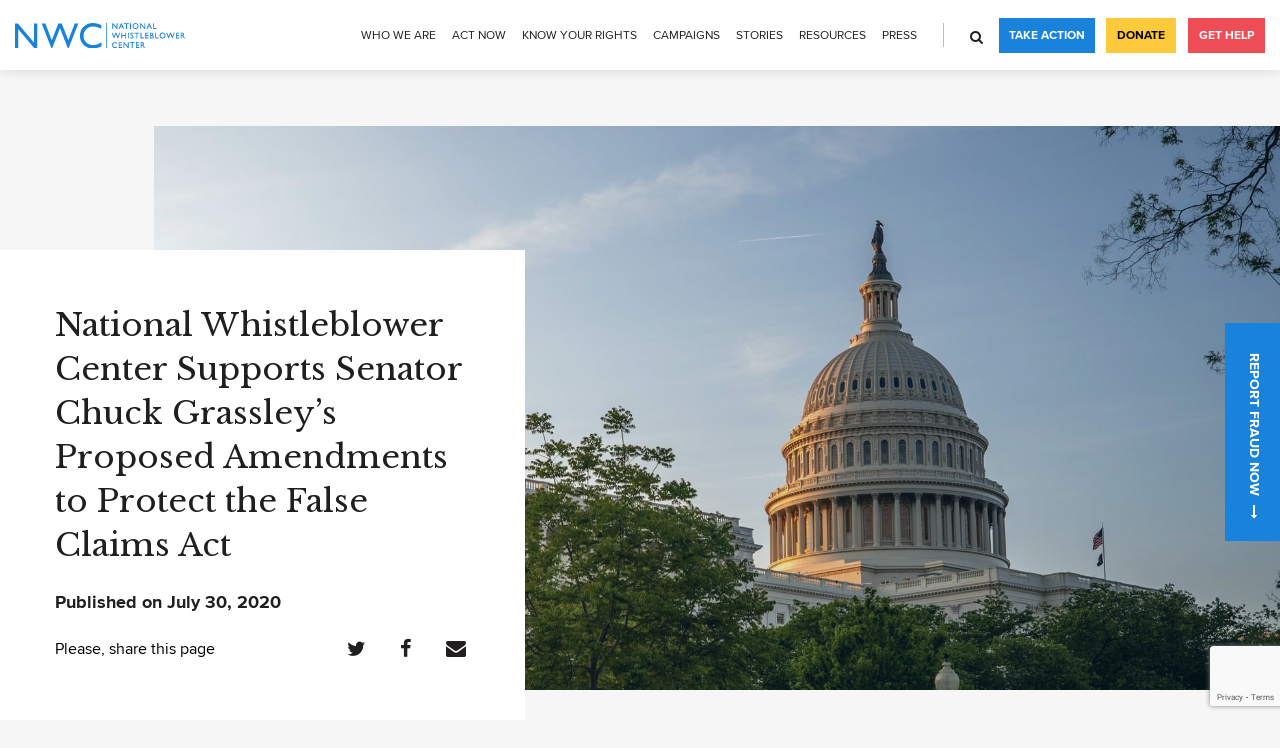

--- FILE ---
content_type: text/html; charset=UTF-8
request_url: https://www.whistleblowers.org/news/national-whistleblower-center-supports-senator-chuck-grassleys-proposed-amendments-to-protect-the-false-claims-act/
body_size: 13713
content:
<!DOCTYPE html>
<html lang="en-US">
<head>
    <meta charset="UTF-8">
    <meta name="viewport" content="width=device-width, initial-scale=1, user-scalable=no">
    <link rel="apple-touch-icon" sizes="180x180" href="https://www.whistleblowers.org/wp-content/themes/nwc/slice/dist/images/favicon/apple-icon-180x180.png">
    <link rel="icon" sizes="32x32" href="https://www.whistleblowers.org/wp-content/themes/nwc/slice/dist/images/favicon/favicon-32x32.png">
    <link rel="icon" sizes="16x16" href="https://www.whistleblowers.org/wp-content/themes/nwc/slice/dist/images/favicon/favicon-16x16.png">
    <link rel="shortcut icon" type="image/png" href="https://www.whistleblowers.org/wp-content/themes/nwc/slice/dist/images/favicon/favicon.ico">
    <link rel="manifest" href="https://www.whistleblowers.org/wp-content/themes/nwc/slice/dist/images/favicon/manifest.json">
    <link href="https://fonts.googleapis.com/css?family=Libre+Baskerville:400,700" rel="stylesheet">
    <script src="https://cdn.polyfill.io/v2/polyfill.js"></script>
    <meta name='robots' content='index, follow, max-image-preview:large, max-snippet:-1, max-video-preview:-1' />
	<style>img:is([sizes="auto" i], [sizes^="auto," i]) { contain-intrinsic-size: 3000px 1500px }</style>
	
	<!-- This site is optimized with the Yoast SEO plugin v25.9 - https://yoast.com/wordpress/plugins/seo/ -->
	<title>National Whistleblower Center Supports Senator Chuck Grassley’s Proposed Amendments to Protect the False Claims Act - National Whistleblower Center</title>
	<link rel="canonical" href="https://www.whistleblowers.org/news/national-whistleblower-center-supports-senator-chuck-grassleys-proposed-amendments-to-protect-the-false-claims-act/" />
	<meta property="og:locale" content="en_US" />
	<meta property="og:type" content="article" />
	<meta property="og:title" content="National Whistleblower Center Supports Senator Chuck Grassley’s Proposed Amendments to Protect the False Claims Act - National Whistleblower Center" />
	<meta property="og:url" content="https://www.whistleblowers.org/news/national-whistleblower-center-supports-senator-chuck-grassleys-proposed-amendments-to-protect-the-false-claims-act/" />
	<meta property="og:site_name" content="National Whistleblower Center" />
	<meta property="article:publisher" content="https://www.facebook.com/NationalWhistleblowerCenter/" />
	<meta property="article:modified_time" content="2021-02-23T17:20:58+00:00" />
	<meta property="og:image" content="https://www.whistleblowers.org/wp-content/uploads/2020/07/photo-1594581979864-36977b15d0dc-e1596135514150.jpeg" />
	<meta property="og:image:width" content="1732" />
	<meta property="og:image:height" content="1380" />
	<meta property="og:image:type" content="image/jpeg" />
	<meta name="twitter:card" content="summary_large_image" />
	<meta name="twitter:site" content="@stopfraud" />
	<script type="application/ld+json" class="yoast-schema-graph">{"@context":"https://schema.org","@graph":[{"@type":"WebPage","@id":"https://www.whistleblowers.org/news/national-whistleblower-center-supports-senator-chuck-grassleys-proposed-amendments-to-protect-the-false-claims-act/","url":"https://www.whistleblowers.org/news/national-whistleblower-center-supports-senator-chuck-grassleys-proposed-amendments-to-protect-the-false-claims-act/","name":"National Whistleblower Center Supports Senator Chuck Grassley’s Proposed Amendments to Protect the False Claims Act - National Whistleblower Center","isPartOf":{"@id":"https://www.whistleblowers.org/#website"},"primaryImageOfPage":{"@id":"https://www.whistleblowers.org/news/national-whistleblower-center-supports-senator-chuck-grassleys-proposed-amendments-to-protect-the-false-claims-act/#primaryimage"},"image":{"@id":"https://www.whistleblowers.org/news/national-whistleblower-center-supports-senator-chuck-grassleys-proposed-amendments-to-protect-the-false-claims-act/#primaryimage"},"thumbnailUrl":"https://www.whistleblowers.org/wp-content/uploads/2020/07/photo-1594581979864-36977b15d0dc-e1596135514150.jpeg","datePublished":"2020-07-30T18:54:20+00:00","dateModified":"2021-02-23T17:20:58+00:00","breadcrumb":{"@id":"https://www.whistleblowers.org/news/national-whistleblower-center-supports-senator-chuck-grassleys-proposed-amendments-to-protect-the-false-claims-act/#breadcrumb"},"inLanguage":"en-US","potentialAction":[{"@type":"ReadAction","target":["https://www.whistleblowers.org/news/national-whistleblower-center-supports-senator-chuck-grassleys-proposed-amendments-to-protect-the-false-claims-act/"]}]},{"@type":"ImageObject","inLanguage":"en-US","@id":"https://www.whistleblowers.org/news/national-whistleblower-center-supports-senator-chuck-grassleys-proposed-amendments-to-protect-the-false-claims-act/#primaryimage","url":"https://www.whistleblowers.org/wp-content/uploads/2020/07/photo-1594581979864-36977b15d0dc-e1596135514150.jpeg","contentUrl":"https://www.whistleblowers.org/wp-content/uploads/2020/07/photo-1594581979864-36977b15d0dc-e1596135514150.jpeg","width":1732,"height":1380},{"@type":"BreadcrumbList","@id":"https://www.whistleblowers.org/news/national-whistleblower-center-supports-senator-chuck-grassleys-proposed-amendments-to-protect-the-false-claims-act/#breadcrumb","itemListElement":[{"@type":"ListItem","position":1,"name":"Home","item":"https://www.whistleblowers.org/"},{"@type":"ListItem","position":2,"name":"News","item":"https://www.whistleblowers.org/news/"},{"@type":"ListItem","position":3,"name":"National Whistleblower Center Supports Senator Chuck Grassley’s Proposed Amendments to Protect the False Claims Act"}]},{"@type":"WebSite","@id":"https://www.whistleblowers.org/#website","url":"https://www.whistleblowers.org/","name":"National Whistleblower Center","description":"","publisher":{"@id":"https://www.whistleblowers.org/#organization"},"potentialAction":[{"@type":"SearchAction","target":{"@type":"EntryPoint","urlTemplate":"https://www.whistleblowers.org/?s={search_term_string}"},"query-input":{"@type":"PropertyValueSpecification","valueRequired":true,"valueName":"search_term_string"}}],"inLanguage":"en-US"},{"@type":"Organization","@id":"https://www.whistleblowers.org/#organization","name":"The National Whistleblower Center","url":"https://www.whistleblowers.org/","logo":{"@type":"ImageObject","inLanguage":"en-US","@id":"https://www.whistleblowers.org/#/schema/logo/image/","url":"https://www.whistleblowers.org/wp-content/uploads/2018/05/logo.svg","contentUrl":"https://www.whistleblowers.org/wp-content/uploads/2018/05/logo.svg","width":1,"height":1,"caption":"The National Whistleblower Center"},"image":{"@id":"https://www.whistleblowers.org/#/schema/logo/image/"},"sameAs":["https://www.facebook.com/NationalWhistleblowerCenter/","https://x.com/stopfraud","https://www.instagram.com/protectwhistleblowers/","https://www.linkedin.com/company/national-whistleblowers-center/","https://www.youtube.com/channel/UC_Tc0oREYLS2G-V2myhd3cw"]}]}</script>
	<!-- / Yoast SEO plugin. -->


<link rel='dns-prefetch' href='//www.whistleblowers.org' />
<link rel='dns-prefetch' href='//translate.google.com' />
<link rel='dns-prefetch' href='//js.hs-scripts.com' />
<link rel='dns-prefetch' href='//cdnjs.cloudflare.com' />
<script type="text/javascript">
/* <![CDATA[ */
window._wpemojiSettings = {"baseUrl":"https:\/\/s.w.org\/images\/core\/emoji\/16.0.1\/72x72\/","ext":".png","svgUrl":"https:\/\/s.w.org\/images\/core\/emoji\/16.0.1\/svg\/","svgExt":".svg","source":{"concatemoji":"https:\/\/www.whistleblowers.org\/wp-includes\/js\/wp-emoji-release.min.js?ver=1753696568"}};
/*! This file is auto-generated */
!function(s,n){var o,i,e;function c(e){try{var t={supportTests:e,timestamp:(new Date).valueOf()};sessionStorage.setItem(o,JSON.stringify(t))}catch(e){}}function p(e,t,n){e.clearRect(0,0,e.canvas.width,e.canvas.height),e.fillText(t,0,0);var t=new Uint32Array(e.getImageData(0,0,e.canvas.width,e.canvas.height).data),a=(e.clearRect(0,0,e.canvas.width,e.canvas.height),e.fillText(n,0,0),new Uint32Array(e.getImageData(0,0,e.canvas.width,e.canvas.height).data));return t.every(function(e,t){return e===a[t]})}function u(e,t){e.clearRect(0,0,e.canvas.width,e.canvas.height),e.fillText(t,0,0);for(var n=e.getImageData(16,16,1,1),a=0;a<n.data.length;a++)if(0!==n.data[a])return!1;return!0}function f(e,t,n,a){switch(t){case"flag":return n(e,"\ud83c\udff3\ufe0f\u200d\u26a7\ufe0f","\ud83c\udff3\ufe0f\u200b\u26a7\ufe0f")?!1:!n(e,"\ud83c\udde8\ud83c\uddf6","\ud83c\udde8\u200b\ud83c\uddf6")&&!n(e,"\ud83c\udff4\udb40\udc67\udb40\udc62\udb40\udc65\udb40\udc6e\udb40\udc67\udb40\udc7f","\ud83c\udff4\u200b\udb40\udc67\u200b\udb40\udc62\u200b\udb40\udc65\u200b\udb40\udc6e\u200b\udb40\udc67\u200b\udb40\udc7f");case"emoji":return!a(e,"\ud83e\udedf")}return!1}function g(e,t,n,a){var r="undefined"!=typeof WorkerGlobalScope&&self instanceof WorkerGlobalScope?new OffscreenCanvas(300,150):s.createElement("canvas"),o=r.getContext("2d",{willReadFrequently:!0}),i=(o.textBaseline="top",o.font="600 32px Arial",{});return e.forEach(function(e){i[e]=t(o,e,n,a)}),i}function t(e){var t=s.createElement("script");t.src=e,t.defer=!0,s.head.appendChild(t)}"undefined"!=typeof Promise&&(o="wpEmojiSettingsSupports",i=["flag","emoji"],n.supports={everything:!0,everythingExceptFlag:!0},e=new Promise(function(e){s.addEventListener("DOMContentLoaded",e,{once:!0})}),new Promise(function(t){var n=function(){try{var e=JSON.parse(sessionStorage.getItem(o));if("object"==typeof e&&"number"==typeof e.timestamp&&(new Date).valueOf()<e.timestamp+604800&&"object"==typeof e.supportTests)return e.supportTests}catch(e){}return null}();if(!n){if("undefined"!=typeof Worker&&"undefined"!=typeof OffscreenCanvas&&"undefined"!=typeof URL&&URL.createObjectURL&&"undefined"!=typeof Blob)try{var e="postMessage("+g.toString()+"("+[JSON.stringify(i),f.toString(),p.toString(),u.toString()].join(",")+"));",a=new Blob([e],{type:"text/javascript"}),r=new Worker(URL.createObjectURL(a),{name:"wpTestEmojiSupports"});return void(r.onmessage=function(e){c(n=e.data),r.terminate(),t(n)})}catch(e){}c(n=g(i,f,p,u))}t(n)}).then(function(e){for(var t in e)n.supports[t]=e[t],n.supports.everything=n.supports.everything&&n.supports[t],"flag"!==t&&(n.supports.everythingExceptFlag=n.supports.everythingExceptFlag&&n.supports[t]);n.supports.everythingExceptFlag=n.supports.everythingExceptFlag&&!n.supports.flag,n.DOMReady=!1,n.readyCallback=function(){n.DOMReady=!0}}).then(function(){return e}).then(function(){var e;n.supports.everything||(n.readyCallback(),(e=n.source||{}).concatemoji?t(e.concatemoji):e.wpemoji&&e.twemoji&&(t(e.twemoji),t(e.wpemoji)))}))}((window,document),window._wpemojiSettings);
/* ]]> */
</script>
<style id='wp-emoji-styles-inline-css' type='text/css'>

	img.wp-smiley, img.emoji {
		display: inline !important;
		border: none !important;
		box-shadow: none !important;
		height: 1em !important;
		width: 1em !important;
		margin: 0 0.07em !important;
		vertical-align: -0.1em !important;
		background: none !important;
		padding: 0 !important;
	}
</style>
<link rel='stylesheet' id='wp-block-library-css' href='https://www.whistleblowers.org/wp-includes/css/dist/block-library/style.min.css?ver=1753696568' type='text/css' media='all' />
<style id='classic-theme-styles-inline-css' type='text/css'>
/*! This file is auto-generated */
.wp-block-button__link{color:#fff;background-color:#32373c;border-radius:9999px;box-shadow:none;text-decoration:none;padding:calc(.667em + 2px) calc(1.333em + 2px);font-size:1.125em}.wp-block-file__button{background:#32373c;color:#fff;text-decoration:none}
</style>
<style id='pdfemb-pdf-embedder-viewer-style-inline-css' type='text/css'>
.wp-block-pdfemb-pdf-embedder-viewer{max-width:none}

</style>
<style id='global-styles-inline-css' type='text/css'>
:root{--wp--preset--aspect-ratio--square: 1;--wp--preset--aspect-ratio--4-3: 4/3;--wp--preset--aspect-ratio--3-4: 3/4;--wp--preset--aspect-ratio--3-2: 3/2;--wp--preset--aspect-ratio--2-3: 2/3;--wp--preset--aspect-ratio--16-9: 16/9;--wp--preset--aspect-ratio--9-16: 9/16;--wp--preset--color--black: #000000;--wp--preset--color--cyan-bluish-gray: #abb8c3;--wp--preset--color--white: #ffffff;--wp--preset--color--pale-pink: #f78da7;--wp--preset--color--vivid-red: #cf2e2e;--wp--preset--color--luminous-vivid-orange: #ff6900;--wp--preset--color--luminous-vivid-amber: #fcb900;--wp--preset--color--light-green-cyan: #7bdcb5;--wp--preset--color--vivid-green-cyan: #00d084;--wp--preset--color--pale-cyan-blue: #8ed1fc;--wp--preset--color--vivid-cyan-blue: #0693e3;--wp--preset--color--vivid-purple: #9b51e0;--wp--preset--gradient--vivid-cyan-blue-to-vivid-purple: linear-gradient(135deg,rgba(6,147,227,1) 0%,rgb(155,81,224) 100%);--wp--preset--gradient--light-green-cyan-to-vivid-green-cyan: linear-gradient(135deg,rgb(122,220,180) 0%,rgb(0,208,130) 100%);--wp--preset--gradient--luminous-vivid-amber-to-luminous-vivid-orange: linear-gradient(135deg,rgba(252,185,0,1) 0%,rgba(255,105,0,1) 100%);--wp--preset--gradient--luminous-vivid-orange-to-vivid-red: linear-gradient(135deg,rgba(255,105,0,1) 0%,rgb(207,46,46) 100%);--wp--preset--gradient--very-light-gray-to-cyan-bluish-gray: linear-gradient(135deg,rgb(238,238,238) 0%,rgb(169,184,195) 100%);--wp--preset--gradient--cool-to-warm-spectrum: linear-gradient(135deg,rgb(74,234,220) 0%,rgb(151,120,209) 20%,rgb(207,42,186) 40%,rgb(238,44,130) 60%,rgb(251,105,98) 80%,rgb(254,248,76) 100%);--wp--preset--gradient--blush-light-purple: linear-gradient(135deg,rgb(255,206,236) 0%,rgb(152,150,240) 100%);--wp--preset--gradient--blush-bordeaux: linear-gradient(135deg,rgb(254,205,165) 0%,rgb(254,45,45) 50%,rgb(107,0,62) 100%);--wp--preset--gradient--luminous-dusk: linear-gradient(135deg,rgb(255,203,112) 0%,rgb(199,81,192) 50%,rgb(65,88,208) 100%);--wp--preset--gradient--pale-ocean: linear-gradient(135deg,rgb(255,245,203) 0%,rgb(182,227,212) 50%,rgb(51,167,181) 100%);--wp--preset--gradient--electric-grass: linear-gradient(135deg,rgb(202,248,128) 0%,rgb(113,206,126) 100%);--wp--preset--gradient--midnight: linear-gradient(135deg,rgb(2,3,129) 0%,rgb(40,116,252) 100%);--wp--preset--font-size--small: 13px;--wp--preset--font-size--medium: 20px;--wp--preset--font-size--large: 36px;--wp--preset--font-size--x-large: 42px;--wp--preset--spacing--20: 0.44rem;--wp--preset--spacing--30: 0.67rem;--wp--preset--spacing--40: 1rem;--wp--preset--spacing--50: 1.5rem;--wp--preset--spacing--60: 2.25rem;--wp--preset--spacing--70: 3.38rem;--wp--preset--spacing--80: 5.06rem;--wp--preset--shadow--natural: 6px 6px 9px rgba(0, 0, 0, 0.2);--wp--preset--shadow--deep: 12px 12px 50px rgba(0, 0, 0, 0.4);--wp--preset--shadow--sharp: 6px 6px 0px rgba(0, 0, 0, 0.2);--wp--preset--shadow--outlined: 6px 6px 0px -3px rgba(255, 255, 255, 1), 6px 6px rgba(0, 0, 0, 1);--wp--preset--shadow--crisp: 6px 6px 0px rgba(0, 0, 0, 1);}:where(.is-layout-flex){gap: 0.5em;}:where(.is-layout-grid){gap: 0.5em;}body .is-layout-flex{display: flex;}.is-layout-flex{flex-wrap: wrap;align-items: center;}.is-layout-flex > :is(*, div){margin: 0;}body .is-layout-grid{display: grid;}.is-layout-grid > :is(*, div){margin: 0;}:where(.wp-block-columns.is-layout-flex){gap: 2em;}:where(.wp-block-columns.is-layout-grid){gap: 2em;}:where(.wp-block-post-template.is-layout-flex){gap: 1.25em;}:where(.wp-block-post-template.is-layout-grid){gap: 1.25em;}.has-black-color{color: var(--wp--preset--color--black) !important;}.has-cyan-bluish-gray-color{color: var(--wp--preset--color--cyan-bluish-gray) !important;}.has-white-color{color: var(--wp--preset--color--white) !important;}.has-pale-pink-color{color: var(--wp--preset--color--pale-pink) !important;}.has-vivid-red-color{color: var(--wp--preset--color--vivid-red) !important;}.has-luminous-vivid-orange-color{color: var(--wp--preset--color--luminous-vivid-orange) !important;}.has-luminous-vivid-amber-color{color: var(--wp--preset--color--luminous-vivid-amber) !important;}.has-light-green-cyan-color{color: var(--wp--preset--color--light-green-cyan) !important;}.has-vivid-green-cyan-color{color: var(--wp--preset--color--vivid-green-cyan) !important;}.has-pale-cyan-blue-color{color: var(--wp--preset--color--pale-cyan-blue) !important;}.has-vivid-cyan-blue-color{color: var(--wp--preset--color--vivid-cyan-blue) !important;}.has-vivid-purple-color{color: var(--wp--preset--color--vivid-purple) !important;}.has-black-background-color{background-color: var(--wp--preset--color--black) !important;}.has-cyan-bluish-gray-background-color{background-color: var(--wp--preset--color--cyan-bluish-gray) !important;}.has-white-background-color{background-color: var(--wp--preset--color--white) !important;}.has-pale-pink-background-color{background-color: var(--wp--preset--color--pale-pink) !important;}.has-vivid-red-background-color{background-color: var(--wp--preset--color--vivid-red) !important;}.has-luminous-vivid-orange-background-color{background-color: var(--wp--preset--color--luminous-vivid-orange) !important;}.has-luminous-vivid-amber-background-color{background-color: var(--wp--preset--color--luminous-vivid-amber) !important;}.has-light-green-cyan-background-color{background-color: var(--wp--preset--color--light-green-cyan) !important;}.has-vivid-green-cyan-background-color{background-color: var(--wp--preset--color--vivid-green-cyan) !important;}.has-pale-cyan-blue-background-color{background-color: var(--wp--preset--color--pale-cyan-blue) !important;}.has-vivid-cyan-blue-background-color{background-color: var(--wp--preset--color--vivid-cyan-blue) !important;}.has-vivid-purple-background-color{background-color: var(--wp--preset--color--vivid-purple) !important;}.has-black-border-color{border-color: var(--wp--preset--color--black) !important;}.has-cyan-bluish-gray-border-color{border-color: var(--wp--preset--color--cyan-bluish-gray) !important;}.has-white-border-color{border-color: var(--wp--preset--color--white) !important;}.has-pale-pink-border-color{border-color: var(--wp--preset--color--pale-pink) !important;}.has-vivid-red-border-color{border-color: var(--wp--preset--color--vivid-red) !important;}.has-luminous-vivid-orange-border-color{border-color: var(--wp--preset--color--luminous-vivid-orange) !important;}.has-luminous-vivid-amber-border-color{border-color: var(--wp--preset--color--luminous-vivid-amber) !important;}.has-light-green-cyan-border-color{border-color: var(--wp--preset--color--light-green-cyan) !important;}.has-vivid-green-cyan-border-color{border-color: var(--wp--preset--color--vivid-green-cyan) !important;}.has-pale-cyan-blue-border-color{border-color: var(--wp--preset--color--pale-cyan-blue) !important;}.has-vivid-cyan-blue-border-color{border-color: var(--wp--preset--color--vivid-cyan-blue) !important;}.has-vivid-purple-border-color{border-color: var(--wp--preset--color--vivid-purple) !important;}.has-vivid-cyan-blue-to-vivid-purple-gradient-background{background: var(--wp--preset--gradient--vivid-cyan-blue-to-vivid-purple) !important;}.has-light-green-cyan-to-vivid-green-cyan-gradient-background{background: var(--wp--preset--gradient--light-green-cyan-to-vivid-green-cyan) !important;}.has-luminous-vivid-amber-to-luminous-vivid-orange-gradient-background{background: var(--wp--preset--gradient--luminous-vivid-amber-to-luminous-vivid-orange) !important;}.has-luminous-vivid-orange-to-vivid-red-gradient-background{background: var(--wp--preset--gradient--luminous-vivid-orange-to-vivid-red) !important;}.has-very-light-gray-to-cyan-bluish-gray-gradient-background{background: var(--wp--preset--gradient--very-light-gray-to-cyan-bluish-gray) !important;}.has-cool-to-warm-spectrum-gradient-background{background: var(--wp--preset--gradient--cool-to-warm-spectrum) !important;}.has-blush-light-purple-gradient-background{background: var(--wp--preset--gradient--blush-light-purple) !important;}.has-blush-bordeaux-gradient-background{background: var(--wp--preset--gradient--blush-bordeaux) !important;}.has-luminous-dusk-gradient-background{background: var(--wp--preset--gradient--luminous-dusk) !important;}.has-pale-ocean-gradient-background{background: var(--wp--preset--gradient--pale-ocean) !important;}.has-electric-grass-gradient-background{background: var(--wp--preset--gradient--electric-grass) !important;}.has-midnight-gradient-background{background: var(--wp--preset--gradient--midnight) !important;}.has-small-font-size{font-size: var(--wp--preset--font-size--small) !important;}.has-medium-font-size{font-size: var(--wp--preset--font-size--medium) !important;}.has-large-font-size{font-size: var(--wp--preset--font-size--large) !important;}.has-x-large-font-size{font-size: var(--wp--preset--font-size--x-large) !important;}
:where(.wp-block-post-template.is-layout-flex){gap: 1.25em;}:where(.wp-block-post-template.is-layout-grid){gap: 1.25em;}
:where(.wp-block-columns.is-layout-flex){gap: 2em;}:where(.wp-block-columns.is-layout-grid){gap: 2em;}
:root :where(.wp-block-pullquote){font-size: 1.5em;line-height: 1.6;}
</style>
<link rel='stylesheet' id='contact-form-7-css' href='https://www.whistleblowers.org/wp-content/plugins/contact-form-7/includes/css/styles.css?ver=1753696568' type='text/css' media='all' />
<link rel='stylesheet' id='google-language-translator-css' href='https://www.whistleblowers.org/wp-content/plugins/google-language-translator/css/style.css?ver=1746736346' type='text/css' media='' />
<link rel='stylesheet' id='nwc-style-css' href='https://www.whistleblowers.org/wp-content/themes/nwc/style.css?ver=1746736346' type='text/css' media='all' />
<link rel='stylesheet' id='global-style-css' href='https://www.whistleblowers.org/wp-content/themes/nwc/slice/dist/css/style.min.css?ver=1746736346' type='text/css' media='all' />
<style>#google_language_translator a{display:none!important;}div.skiptranslate.goog-te-gadget{display:inline!important;}.goog-te-gadget{color:transparent!important;}.goog-te-gadget{font-size:0px!important;}.goog-branding{display:none;}.goog-tooltip{display: none!important;}.goog-tooltip:hover{display: none!important;}.goog-text-highlight{background-color:transparent!important;border:none!important;box-shadow:none!important;}#google_language_translator{display:none;}#google_language_translator select.goog-te-combo{color:#32373c;}div.skiptranslate{display:none!important;}body{top:0px!important;}#goog-gt-{display:none!important;}font font{background-color:transparent!important;box-shadow:none!important;position:initial!important;}#glt-translate-trigger{left:20px;right:auto;}#glt-translate-trigger > span{color:#ffffff;}#glt-translate-trigger{background:#f89406;}.goog-te-gadget .goog-te-combo{width:100%;}</style>			<!-- DO NOT COPY THIS SNIPPET! Start of Page Analytics Tracking for HubSpot WordPress plugin v11.3.21-->
			<script class="hsq-set-content-id" data-content-id="blog-post">
				var _hsq = _hsq || [];
				_hsq.push(["setContentType", "blog-post"]);
			</script>
			<!-- DO NOT COPY THIS SNIPPET! End of Page Analytics Tracking for HubSpot WordPress plugin -->
					<style type="text/css" id="wp-custom-css">
			p:empty {
  display: none !important;
}

@media (min-width: 1024px) {
.intro-benefits-inner {
	box-shadow: none;
	}}

@media (min-width: 1024px) {
.intro-slider.intro-holder {
	padding-top: 0px;
	margin-top: 0px;
	}}

.lightweight-accordion, .lightweight-accordion-title {
	margin-bottom: 5px !important;
}

.lightweight-accordion-title {
	background: #f7f7f7;
  padding: 12px 105px 10px 15px !important;
	cursor: pointer;
}

.container ul {
	padding-bottom: 0px !important;
}

.container li {
	margin-bottom: 20px !important;
}

.container li::last {
	margin-bottom: 0px !important;
}

.lightweight-accordion-title h3 {
	display: inline;
}
.bio img.alignleft {width: 150px}

.lightweight-accordion-body {
	margin: 20px 0px 0px 10px;
}

.lightweight-accordion-body h3 {
	font-size: 24px
}

a.button.secondary {
width: 50% !important;
}

.content-main {
	padding-bottom:0px !important;
}		</style>
		    <!-- Google Tag Manager -->
<script>(function(w,d,s,l,i){w[l]=w[l]||[];w[l].push({'gtm.start':
new Date().getTime(),event:'gtm.js'});var f=d.getElementsByTagName(s)[0],
j=d.createElement(s),dl=l!='dataLayer'?'&l='+l:'';j.async=true;j.src=
'https://www.googletagmanager.com/gtm.js?id='+i+dl;f.parentNode.insertBefore(j,f);
})(window,document,'script','dataLayer','GTM-NX7NWG2');</script>
<!-- End Google Tag Manager --></head>
<body class="wp-singular news-template-default single single-news postid-10141 wp-theme-nwc">
<!-- Google Tag Manager (noscript) -->
<noscript><iframe src="https://www.googletagmanager.com/ns.html?id=GTM-NX7NWG2"
height="0" width="0" style="display:none;visibility:hidden"></iframe></noscript>
<!-- End Google Tag Manager (noscript) --><div class="wrapper">
            <header class="header js-header js-burger-container">
        <div class="logo">
                        <a href="https://www.whistleblowers.org" data-wpel-link="internal">
                <img src="https://www.whistleblowers.org/wp-content/uploads/2018/05/logo.svg" alt="logo" width="140" height="20">
            </a>
                    </div>
                    <div class="header-holder">
                <div class="header-layout">
                    <div class="header-content">
                        <div class="header-content-inner">
                        <ul class="navigation js-header-menu"><li id="menu-item-8339" class="menu-item menu-item-type-post_type menu-item-object-page menu-item-has-children menu-item-8339"><a href="https://www.whistleblowers.org/mission-history/" data-wpel-link="internal">Who We Are</a>
<ul class="sub-menu">
	<li id="menu-item-9363" class="menu-item menu-item-type-post_type menu-item-object-page menu-item-9363"><a href="https://www.whistleblowers.org/about-us/" data-wpel-link="internal">About Us</a></li>
	<li id="menu-item-898" class="menu-item menu-item-type-post_type menu-item-object-page menu-item-898"><a href="https://www.whistleblowers.org/mission-history/" data-wpel-link="internal">Mission &#038; History</a></li>
	<li id="menu-item-10777" class="menu-item menu-item-type-post_type menu-item-object-page menu-item-10777"><a href="https://www.whistleblowers.org/nwc-team/" data-wpel-link="internal">Our Team</a></li>
	<li id="menu-item-6632" class="menu-item menu-item-type-post_type menu-item-object-page menu-item-6632"><a href="https://www.whistleblowers.org/careers/" data-wpel-link="internal">Careers</a></li>
	<li id="menu-item-8724" class="menu-item menu-item-type-post_type menu-item-object-page menu-item-8724"><a href="https://www.whistleblowers.org/transparency-accountability/" data-wpel-link="internal">Transparency</a></li>
	<li id="menu-item-15525" class="menu-item menu-item-type-custom menu-item-object-custom menu-item-15525"><a href="https://www.whistleblowers.org/nwc-annual-reports/" data-wpel-link="internal">Annual Reports</a></li>
</ul>
</li>
<li id="menu-item-7709" class="menu-item menu-item-type-post_type menu-item-object-page menu-item-has-children menu-item-7709"><a href="https://www.whistleblowers.org/current-action-alerts/" data-wpel-link="internal">Act Now</a>
<ul class="sub-menu">
	<li id="menu-item-3219" class="menu-item menu-item-type-custom menu-item-object-custom menu-item-3219"><a target="_blank" href="https://nationalwhistleblowercenter.salsalabs.org/donate/index.html" data-wpel-link="external" rel="external noopener noreferrer">Donate</a></li>
	<li id="menu-item-6598" class="menu-item menu-item-type-post_type menu-item-object-page menu-item-6598"><a href="https://www.whistleblowers.org/take-action/" data-wpel-link="internal">Join Our Email List</a></li>
	<li id="menu-item-15520" class="menu-item menu-item-type-post_type menu-item-object-page menu-item-15520"><a href="https://www.whistleblowers.org/seven-major-campaigns-of-2025/" data-wpel-link="internal">Seven Major Campaigns of 2025</a></li>
	<li id="menu-item-15060" class="menu-item menu-item-type-post_type menu-item-object-page menu-item-15060"><a href="https://www.whistleblowers.org/information-for-attorneys-considering-joining-the-arp/" title="Information for Attorneys Considering Joining the ARP" data-wpel-link="internal">Attorney Referral Program</a></li>
</ul>
</li>
<li id="menu-item-1142" class="menu-item menu-item-type-post_type menu-item-object-page menu-item-has-children menu-item-1142"><a href="https://www.whistleblowers.org/know-your-rights/" data-wpel-link="internal">Know Your Rights</a>
<ul class="sub-menu">
	<li id="menu-item-14162" class="menu-item menu-item-type-custom menu-item-object-custom menu-item-14162"><a href="https://www.whistleblowers.org/find-a-whisteblower-attorney/" data-wpel-link="internal">Find An Attorney</a></li>
	<li id="menu-item-8414" class="menu-item menu-item-type-post_type menu-item-object-page menu-item-8414"><a href="https://www.whistleblowers.org/what-is-a-whistleblower/" data-wpel-link="internal">Who is a Whistleblower?</a></li>
	<li id="menu-item-10578" class="menu-item menu-item-type-post_type menu-item-object-page menu-item-10578"><a href="https://www.whistleblowers.org/whistleblower-101/" data-wpel-link="internal">What to Know</a></li>
	<li id="menu-item-8404" class="menu-item menu-item-type-post_type menu-item-object-page menu-item-8404"><a href="https://www.whistleblowers.org/whistleblower-protections-and-rewards/" data-wpel-link="internal">Protections and Rewards</a></li>
	<li id="menu-item-8458" class="menu-item menu-item-type-post_type menu-item-object-page menu-item-8458"><a href="https://www.whistleblowers.org/how-to-stop-retaliation/" data-wpel-link="internal">Stop Retaliation</a></li>
	<li id="menu-item-8405" class="menu-item menu-item-type-post_type menu-item-object-page menu-item-8405"><a href="https://www.whistleblowers.org/key-whistleblower-laws/" data-wpel-link="internal">Major Laws</a></li>
</ul>
</li>
<li id="menu-item-6448" class="menu-item menu-item-type-post_type menu-item-object-page menu-item-has-children menu-item-6448"><a href="https://www.whistleblowers.org/take-action/current-campaigns/" data-wpel-link="internal">Campaigns</a>
<ul class="sub-menu">
	<li id="menu-item-16089" class="menu-item menu-item-type-post_type menu-item-object-campaigns menu-item-16089"><a href="https://www.whistleblowers.org/campaigns/united-nations-anti-corruption-conference/" data-wpel-link="internal">United Nations Anti-Corruption Conference</a></li>
	<li id="menu-item-15958" class="menu-item menu-item-type-post_type menu-item-object-page menu-item-15958"><a href="https://www.whistleblowers.org/seven-major-campaigns-of-2025/" data-wpel-link="internal">Seven Major Campaigns of 2025</a></li>
	<li id="menu-item-14909" class="menu-item menu-item-type-post_type menu-item-object-campaigns menu-item-has-children menu-item-14909"><a href="https://www.whistleblowers.org/campaigns/seven-campaigns/" data-wpel-link="internal">Immediate Action Items</a>
	<ul class="sub-menu">
		<li id="menu-item-14911" class="menu-item menu-item-type-post_type menu-item-object-campaigns menu-item-14911"><a href="https://www.whistleblowers.org/campaigns/revitalize-the-irs-whistleblower-program/" data-wpel-link="internal">Save the IRS Whistleblower Program</a></li>
		<li id="menu-item-14910" class="menu-item menu-item-type-post_type menu-item-object-page menu-item-14910"><a href="https://www.whistleblowers.org/enact-aml-whistleblower-rules/" data-wpel-link="internal">Enact AML Whistleblower Rules</a></li>
		<li id="menu-item-14912" class="menu-item menu-item-type-post_type menu-item-object-page menu-item-14912"><a href="https://www.whistleblowers.org/campaigns/save-the-cftc-whistleblower-program/" data-wpel-link="internal">Fund the CFTC Whistleblower Program</a></li>
		<li id="menu-item-14913" class="menu-item menu-item-type-post_type menu-item-object-campaigns menu-item-14913"><a href="https://www.whistleblowers.org/campaigns/protect-the-fca/" data-wpel-link="internal">Protect the False Claims Act</a></li>
		<li id="menu-item-14914" class="menu-item menu-item-type-post_type menu-item-object-campaigns menu-item-14914"><a href="https://www.whistleblowers.org/campaigns/reform-sec-regulations/" data-wpel-link="internal">Stop Crippling Delays in SEC Dodd-Frank Program</a></li>
	</ul>
</li>
	<li id="menu-item-10695" class="menu-item menu-item-type-post_type menu-item-object-page menu-item-10695"><a href="https://www.whistleblowers.org/strengthen-existing-u-s-whistleblower-laws/" data-wpel-link="internal">Strengthen U.S. Whistleblower Laws</a></li>
	<li id="menu-item-10701" class="menu-item menu-item-type-post_type menu-item-object-page menu-item-10701"><a href="https://www.whistleblowers.org/take-action/current-campaigns/" data-wpel-link="internal">All</a></li>
</ul>
</li>
<li id="menu-item-972" class="menu-item menu-item-type-taxonomy menu-item-object-members_categories menu-item-972"><a href="https://www.whistleblowers.org/members_categories/meet-whistleblowers/" data-wpel-link="internal">Stories</a></li>
<li id="menu-item-8343" class="menu-item menu-item-type-post_type menu-item-object-page menu-item-has-children menu-item-8343"><a href="https://www.whistleblowers.org/whistleblower-resources/" data-wpel-link="internal">Resources</a>
<ul class="sub-menu">
	<li id="menu-item-13327" class="menu-item menu-item-type-post_type menu-item-object-page menu-item-13327"><a href="https://www.whistleblowers.org/book/" data-wpel-link="internal">Rules for Whistleblowers</a></li>
	<li id="menu-item-10526" class="menu-item menu-item-type-custom menu-item-object-custom menu-item-10526"><a href="https://www.whistleblowers.org/faq/" data-wpel-link="internal">FAQs</a></li>
	<li id="menu-item-10580" class="menu-item menu-item-type-post_type menu-item-object-page menu-item-10580"><a href="https://www.whistleblowers.org/reports/" data-wpel-link="internal">Reports</a></li>
</ul>
</li>
<li id="menu-item-147" class="menu-item menu-item-type-post_type_archive menu-item-object-news menu-item-has-children menu-item-147"><a href="https://www.whistleblowers.org/news/" data-wpel-link="internal">Press</a>
<ul class="sub-menu">
	<li id="menu-item-6554" class="menu-item menu-item-type-post_type menu-item-object-page menu-item-6554"><a href="https://www.whistleblowers.org/press-contact-form/" data-wpel-link="internal">Contact Form</a></li>
	<li id="menu-item-10633" class="menu-item menu-item-type-custom menu-item-object-custom menu-item-10633"><a href="https://www.whistleblowers.org/news_categories/press-releases/" data-wpel-link="internal">Press Releases</a></li>
	<li id="menu-item-12493" class="menu-item menu-item-type-custom menu-item-object-custom menu-item-12493"><a href="https://whistleblowersblog.org/" data-wpel-link="external" target="_blank" rel="external noopener noreferrer">Whistleblower Network News</a></li>
</ul>
</li>
</ul>
                            <div class="phone">
                                <div class="email-list phone">
    <a href="https://www.whistleblowers.org/seven-major-campaigns-of-2025/" data-wpel-link="internal">Take Action</a>
</div>
                            </div>
                        </div>
                    </div>
                    <a href="javascript:void(0);" class="burger-trigger js-burger" data-wpel-link="internal">
                        <span class="burger-trigger-holder">
                            <span class="burger-trigger-line"></span>
                        </span>
                    </a>
                    <div class="search js-drop">
                        <form class="search-holder" role="search" id="main-search" action="https://www.whistleblowers.org/" method="get">
                            <input type="search" name="s" id="search" value="" placeholder="SEARCH"/>
                        </form>
                        <a href="javascript:void(0);" class="search-trigger js-drop-trigger" data-wpel-link="internal">
                            <i class="icon icon-search"></i>
                            <i class="icon-close"></i>
                        </a>
                    </div>
                </div>

                <div class="socials no-phone">
                    <div class="email-list phone">
    <a href="https://www.whistleblowers.org/seven-major-campaigns-of-2025/" data-wpel-link="internal">Take Action</a>
</div>
                </div>
                                <div class="email-list no-phone">
                    <a href="https://www.whistleblowers.org/seven-major-campaigns-of-2025/" data-wpel-link="internal">Take Action</a>
                </div>
                
                <div class="header-report">
                                            <a href="https://nationalwhistleblowercenter.salsalabs.org/donate/index.html" class="email-list second" S="" data-wpel-link="external" target="_blank" rel="external noopener noreferrer">
                            Donate                        </a>
                                                            <a href="https://www.whistleblowers.org/find-a-whisteblower-attorney/" class="button secondary" data-wpel-link="internal">
                        Get Help                    </a>
                                    </div>
            </div>
            </header>

    <div class="intro-holder js-scroll-section">
                <div class="intro intro-common js-main-intro ">
            <div class="intro-preview">
                <div class="intro-info-layout">
                    <div class="intro-info">
                        <div class="intro-info-inner">
                                                            <h1>National Whistleblower Center Supports Senator Chuck Grassley’s Proposed Amendments to Protect the False Claims Act</h1>                                                                                                
                                
                                
                                                                    <h3><strong>Published on July 30, 2020</strong></h3>
                                                                                                <div class="simple-socials">
                                    <span class="simple-socials-text">Please, share this page</span>
                                    <ul><li><a href="#" data-type="twitter" class="prettySocial" data-url="https://www.whistleblowers.org/news/national-whistleblower-center-supports-senator-chuck-grassleys-proposed-amendments-to-protect-the-false-claims-act/" data-via="National Whistleblower Center" data-media="https://www.whistleblowers.org/wp-content/uploads/2020/07/photo-1594581979864-36977b15d0dc-e1596135514150.jpeg" data-description="National Whistleblower Center Supports Senator Chuck Grassley’s Proposed Amendments to Protect the False Claims Act" data-title="National Whistleblower Center Supports Senator Chuck Grassley’s Proposed Amendments to Protect the False Claims Act"><i class="icon icon-twitter"></i></a></li><li><a href="#" data-type="facebook" class="prettySocial" data-url="https://www.whistleblowers.org/news/national-whistleblower-center-supports-senator-chuck-grassleys-proposed-amendments-to-protect-the-false-claims-act/" data-via="National Whistleblower Center" data-media="https://www.whistleblowers.org/wp-content/uploads/2020/07/photo-1594581979864-36977b15d0dc-e1596135514150.jpeg" data-description="National Whistleblower Center Supports Senator Chuck Grassley’s Proposed Amendments to Protect the False Claims Act" data-title="National Whistleblower Center Supports Senator Chuck Grassley’s Proposed Amendments to Protect the False Claims Act"><i class="icon icon-facebook"></i></a></li><li><a href="mailto:?subject=National Whistleblower Center Supports Senator Chuck Grassley’s Proposed Amendments to Protect the False Claims Act&body=https://www.whistleblowers.org/news/national-whistleblower-center-supports-senator-chuck-grassleys-proposed-amendments-to-protect-the-false-claims-act/"><i class="icon icon-envelope"></i></a></li></ul>
                                </div>
                                                                                    </div>
                    </div>
                </div>
                <div class="intro-preview-inner ">
                                                            <span class="intro-preview-bg intro-preview-bg-decor" style="background-image: url(https://www.whistleblowers.org/wp-content/uploads/2020/07/photo-1594581979864-36977b15d0dc-e1596135514150.jpeg);">
                                            </span>
                                    </div>
            </div>
        </div>
    </div>
<!--<div class="js-scroll-section">-->
<main class="main main-with-sidemenu news-details">
    <div class="content">
        <div class="content-main">
            <div class="container">
                <div class="static-content">
                    <div class="block-decor js-animate" data-animate="animated fadeIn">
                        <strong class="subtitle">National Whistleblower Center Supports Senator Chuck Grassley’s Proposed Amendments to Protect the False Claims Act</strong>                                            </div>

                    
                    <div class="block-decor js-animate" data-animate="animated fadeIn"><p><strong>WASHINGTON, D.C. | July 30, 2020</strong> — The National Whistleblower Center (NWC) firmly supports the proposed amendments to the False Claims Act (FCA) announced by Senator Chuck Grassley (R-IA) during his keynote address at the <a href="https://www.nationalwhistleblowerday.org/" data-wpel-link="external" target="_blank" rel="external noopener noreferrer">National Whistleblower Appreciation Day 2020 celebration</a>. Given the massive surge of federal funding to provide relief to individuals and businesses amidst the COVID-19 crisis, the opportunities and incentives for fraud are at an all-time high. Deterring this fraud and ensuring accountability and transparency in federal spending requires a strong False Claims Act, one of the nation’s most important whistleblower laws.</p>
<p>Sen. Grassley, a longtime whistleblower champion, noted that his amendments would protect the FCA by reversing two recent setbacks:</p>
<ul>
<li>A 2018 Department of Justice (DOJ) policy, known as the Granston memo, encouraging actions to dismiss whistleblower cases prior to any court hearing on the merits, and</li>
<li>A section of the 2016 Supreme Court ruling in <em>Universal Health Services, Inc. v. U.S. ex rel. Escobar</em> that allows government contractors to escape liability for fraud by claiming that the government had acquiesced to the fraud and it is therefore not material.</li>
</ul>
<p><a href="https://www.whistleblowers.org/members/john-kostyack/" data-wpel-link="internal">John Kostyack</a>, NWC Executive Director said, “With these strengthening amendments, the False Claims Act will be the most effective law for combatting government contractor fraud at a time when action against these frauds is greatly needed. We must make sure that the American people suffering from this virus do not see their tax dollars diverted by those who would use fraud to profit at their expense.”</p>
<p>“Fixing the False Claims Act is a vital reform needed to protect against COVID-19 frauds,” said <a href="https://www.whistleblowers.org/members/stephen-m-kohn/" data-wpel-link="internal">Stephen M. Kohn</a>, Chairman of the NWC Board of Directors, <a href="https://www.natlawreview.com/article/fix-false-claims-act-to-effectively-combat-covid-19-frauds" data-wpel-link="external" target="_blank" rel="external noopener noreferrer">who recently co-authored a law review article addressing key FCA issues</a>. “Congress is spending trillions of dollars responding to the coronavirus crisis, and Congress must make sure that the False Claims Act holds fraudsters accountable, and ensures that patient health and the health of the economy comes before profits of those who break the law,” Kohn added.</p>
<p>For more information, please contact Nick Younger at <a href="mailto:nick.younger@whistleblowers.org">nick.younger@whistleblowers.org</a>.</p>
</div>
                                    </div>

                
<div class="releases js-animate" data-animate="animated fadeIn">
    <div class="subtitle-line">
        <h2>News & Press Releases</h2>
        <div class="subtitle-line-additional">
            <a href="https://www.whistleblowers.org/news/" class="button" data-wpel-link="internal">Press Room</a>
        </div>
    </div>
            <div class="grid grid-1_sm-3 slider slider-mobile js-slider js-slider-mob">
                                            <div class="col slider-item">
                    <div class="release">
    <div class="release-info">
        <div class="date">
            <strong>19</strong>
            <span>Nov, 2025</span>
        </div>
        <span class="release-info-category">
                                                <span>Sunday Read</span>
                                    </span>
    </div>
    <div class="release-holder">
        <a href="https://www.whistleblowers.org/news/international-whistleblower-advocates-going-global-in-the-fight-for-accountability/" data-wpel-link="internal">
            <span class="release-img">
                <span style="background-image: url(https://www.whistleblowers.org/wp-content/uploads/2025/11/Sunday-Reads-IWA.png);"></span>
            </span>
            <div class="release-content">
                <p>International Whistleblower Advocates: Going Global in the Fight For Accountability</p>
                <span class="arrow-link">Read More</span>
            </div>
        </a>
    </div>
</div>                </div>
                                            <div class="col slider-item">
                    <div class="release">
    <div class="release-info">
        <div class="date">
            <strong>10</strong>
            <span>Nov, 2025</span>
        </div>
        <span class="release-info-category">
                                                <span>Sunday Read</span>
                                    </span>
    </div>
    <div class="release-holder">
        <a href="https://www.whistleblowers.org/news/nwcs-prosecutions-proposal-gains-global-momentum/" data-wpel-link="internal">
            <span class="release-img">
                <span style="background-image: url(https://www.whistleblowers.org/wp-content/uploads/2025/11/Sunday-Reads-UNCAC-Proposal.jpg);"></span>
            </span>
            <div class="release-content">
                <p>NWC’s ‘Prosecutions’ Proposal Gains Global Momentum</p>
                <span class="arrow-link">Read More</span>
            </div>
        </a>
    </div>
</div>                </div>
                                            <div class="col slider-item">
                    <div class="release">
    <div class="release-info">
        <div class="date">
            <strong>27</strong>
            <span>Oct, 2025</span>
        </div>
        <span class="release-info-category">
                                                <span>Sunday Read</span>
                                    </span>
    </div>
    <div class="release-holder">
        <a href="https://www.whistleblowers.org/news/reinvigorating-anti-corruption-how-the-reverse-marshall-plan-can-guide-new-international-leadership/" data-wpel-link="internal">
            <span class="release-img">
                <span style="background-image: url(https://www.whistleblowers.org/wp-content/uploads/2025/10/Sunday-Reads-Reverse-Marshall-Plan.jpg);"></span>
            </span>
            <div class="release-content">
                <p>Reinvigorating Anti-Corruption: How The Reverse Marshall Plan Can Guide New International Leadership</p>
                <span class="arrow-link">Read More</span>
            </div>
        </a>
    </div>
</div>                </div>
                                                    </div>
    </div>            </div>
        </div>
        <div class="content-sidemenu">
    <div class="sidemenu js-burger-container">
        <a href="#" class="burger-trigger js-burger">
            <span class="burger-trigger-holder">
                <span class="burger-trigger-line"></span>
            </span>
        </a>
                <div class="sidemenu-layout">
            <div class="sidemenu-layout-inner">
                <div class="sidemenu-list js-accordion js-custom-nav">
                    <ul class=""><li id="menu-item-12492" class="menu-item menu-item-type-custom menu-item-object-custom menu-item-home menu-item-12492"><a href="https://www.whistleblowers.org/" data-wpel-link="internal">About Us</a></li>
<li id="menu-item-11406" class="menu-item menu-item-type-custom menu-item-object-custom menu-item-11406"><a href="https://www.whistleblowers.org/news_categories/in-the-news/" data-wpel-link="internal">In the News</a></li>
<li id="menu-item-11405" class="menu-item menu-item-type-custom menu-item-object-custom menu-item-11405"><a href="https://www.whistleblowers.org/news_categories/press-releases/" data-wpel-link="internal">Press Releases</a></li>
<li id="menu-item-12490" class="menu-item menu-item-type-custom menu-item-object-custom menu-item-12490"><a href="https://whistleblowersblog.org/" data-wpel-link="external" target="_blank" rel="external noopener noreferrer">Whistleblower Network News</a></li>
<li id="menu-item-11537" class="menu-item menu-item-type-post_type menu-item-object-page menu-item-11537"><a href="https://www.whistleblowers.org/take-action/" data-wpel-link="internal">Join Our Email List</a></li>
<li id="menu-item-11408" class="menu-item menu-item-type-custom menu-item-object-custom menu-item-11408"><a href="https://www.whistleblowers.org/press-contact-form/" data-wpel-link="internal">Contact Us</a></li>
</ul>                </div>
            </div>
        </div>
                    </div>
</div>
    </div>
</main>

                                            <footer class="footer">

                    
                                            <div class="content-main">
                            <div class="container">
                                <div class="block-decor" style="background: white">
                                    <div class="top-text"><p><img fetchpriority="high" decoding="async" class="alignleft wp-image-14503 size-medium" src="https://www.whistleblowers.org/wp-content/uploads/2023/06/Rules-for-Whistleblowers-RGB-200x300.jpg" alt="" width="200" height="300" srcset="https://www.whistleblowers.org/wp-content/uploads/2023/06/Rules-for-Whistleblowers-RGB-200x300.jpg 200w, https://www.whistleblowers.org/wp-content/uploads/2023/06/Rules-for-Whistleblowers-RGB-376x564.jpg 376w, https://www.whistleblowers.org/wp-content/uploads/2023/06/Rules-for-Whistleblowers-RGB.jpg 500w" sizes="(max-width: 200px) 100vw, 200px" /></p>
<h2><span style="color: #cc2222;"><strong>Latest Book Release!</strong></span></h2>
<p>Kohn’s thirty-seven rules for whistleblowers highlight the “traps” facing whistleblowers today and address how to file anonymous cases and qualify for multi-million-dollar rewards.</p>
<p><strong>Ways to Obtain the Book &amp; Save:</strong></p>
<p>■  Purchase the book at the list price<br />
■  Subscribe to Whistleblower Network News and Save 35%<br />
■  Donate $50 or more to NWC and get the book free</p>
<p><a class="button secondary" href="https://whistleblowersblog.org/store/product/rules-for-whistleblowers/" data-wpel-link="external" target="_blank" rel="external noopener noreferrer">ORDER YOUR COPY</a></p>
</div>
                                </div>
                            </div>
                        </div>

                    
                    <div class="footer-content">
                        <ul class="footer-nav"><li id="menu-item-8753" class="menu-item menu-item-type-post_type menu-item-object-page menu-item-8753"><a href="https://www.whistleblowers.org/mission-history/" data-wpel-link="internal">MISSION &#038; HISTORY</a></li>
<li id="menu-item-12400" class="menu-item menu-item-type-custom menu-item-object-custom menu-item-12400"><a href="https://www.report-fraud-now.info/" data-wpel-link="external" target="_blank" rel="external noopener noreferrer">LEGAL ASSISTANCE</a></li>
<li id="menu-item-14436" class="menu-item menu-item-type-custom menu-item-object-custom menu-item-14436"><a href="https://www.whistleblowers.org/book/" data-wpel-link="internal">RULES FOR WHISTLEBLOWERS</a></li>
<li id="menu-item-12401" class="menu-item menu-item-type-custom menu-item-object-custom menu-item-12401"><a href="https://whistleblowersblog.org/" data-wpel-link="external" target="_blank" rel="external noopener noreferrer">WHISTLEBLOWER NETWORK NEWS</a></li>
<li id="menu-item-8755" class="menu-item menu-item-type-custom menu-item-object-custom menu-item-8755"><a href="https://nationalwhistleblowercenter.salsalabs.org/donate/index.html" data-wpel-link="external" target="_blank" rel="external noopener noreferrer">DONATE</a></li>
</ul>
                                                    <ul class="footer-socials">
                                <style>
                                    .is-desktop .footer-socials-link:after {
                                        background:none;
                                    }
                                </style>
                                                                    <li>
                                        <a href="https://www.youtube.com/channel/UC_Tc0oREYLS2G-V2myhd3cw" class="footer-socials-link footer-socials-1" style="border-color: #1982dd" target="_blank" rel="nofollow external noopener noreferrer" data-wpel-link="external">
                                            <div class="footer-socials-images">
                                                <img src="https://www.whistleblowers.org/wp-content/uploads/2018/05/youtube.svg" alt="youtube" class="footer-socials-normal">
                                                <img src="https://www.whistleblowers.org/wp-content/uploads/2018/05/youtube-white.svg" alt="youtube" class="footer-socials-hover">
                                            </div>
                                        </a>
                                    </li>
                                    <style type="text/css">
                                        .footer-socials-1:hover:after {
                                            background:#1982dd;
                                        }
                                    </style>
                                                                    <li>
                                        <a href="https://www.facebook.com/NationalWhistleblowerCenter/" class="footer-socials-link footer-socials-2" style="border-color: #ef4d56" target="_blank" rel="nofollow external noopener noreferrer" data-wpel-link="external">
                                            <div class="footer-socials-images">
                                                <img src="https://www.whistleblowers.org/wp-content/uploads/2018/05/facebook.svg" alt="youtube" class="footer-socials-normal">
                                                <img src="https://www.whistleblowers.org/wp-content/uploads/2018/05/facebook-white.svg" alt="youtube" class="footer-socials-hover">
                                            </div>
                                        </a>
                                    </li>
                                    <style type="text/css">
                                        .footer-socials-2:hover:after {
                                            background:#ef4d56;
                                        }
                                    </style>
                                                                    <li>
                                        <a href="https://twitter.com/stopfraud?lang=en" class="footer-socials-link footer-socials-3" style="border-color: #ffc93c" target="_blank" rel="nofollow external noopener noreferrer" data-wpel-link="external">
                                            <div class="footer-socials-images">
                                                <img src="https://www.whistleblowers.org/wp-content/uploads/2018/05/x-logo-1.svg" alt="youtube" class="footer-socials-normal">
                                                <img src="https://www.whistleblowers.org/wp-content/uploads/2018/05/x-logo.svg" alt="youtube" class="footer-socials-hover">
                                            </div>
                                        </a>
                                    </li>
                                    <style type="text/css">
                                        .footer-socials-3:hover:after {
                                            background:#ffc93c;
                                        }
                                    </style>
                                                                    <li>
                                        <a href="https://www.linkedin.com/company/national-whistleblowers-center" class="footer-socials-link footer-socials-4" style="border-color: #8bdbc4" target="_blank" rel="nofollow external noopener noreferrer" data-wpel-link="external">
                                            <div class="footer-socials-images">
                                                <img src="https://www.whistleblowers.org/wp-content/uploads/2018/05/linkedin.svg" alt="youtube" class="footer-socials-normal">
                                                <img src="https://www.whistleblowers.org/wp-content/uploads/2018/05/linkedin-white.svg" alt="youtube" class="footer-socials-hover">
                                            </div>
                                        </a>
                                    </li>
                                    <style type="text/css">
                                        .footer-socials-4:hover:after {
                                            background:#8bdbc4;
                                        }
                                    </style>
                                                                    <li>
                                        <a href="https://www.instagram.com/protectwhistleblowers/" class="footer-socials-link footer-socials-5" style="border-color: #8bdbc4" target="_blank" rel="nofollow external noopener noreferrer" data-wpel-link="external">
                                            <div class="footer-socials-images">
                                                <img src="https://www.whistleblowers.org/wp-content/uploads/2018/06/instagram.svg" alt="youtube" class="footer-socials-normal">
                                                <img src="https://www.whistleblowers.org/wp-content/uploads/2018/06/instagram-white.svg" alt="youtube" class="footer-socials-hover">
                                            </div>
                                        </a>
                                    </li>
                                    <style type="text/css">
                                        .footer-socials-5:hover:after {
                                            background:#8bdbc4;
                                        }
                                    </style>
                                                            </ul>
                                            </div>
                                        <div class="footer-information">
                        <div class="information">
                            <ul class="footer-nav">
                                                        <li><a href="https://www.whistleblowers.org/disclaimer/" data-wpel-link="internal">Disclaimer</a></li>
                                                            <li><a href="https://www.whistleblowers.org/fair-use-notice/" data-wpel-link="internal">Fair Use Notice</a></li>
                                                                                </ul>
                                                    <p>The information contained in this Web site is provided for informational and/or educational purposes only, and should not be construed as legal advice on any matter.</p>
                                                </div>
                                                    <div class="footer-copy">
                                <p>1800 M Street, NW #33888<br />
Washington, District of Columbia 20033</p>
<p><a href="https://www.whistleblowers.org/contact-us/" data-wpel-link="internal">Contact us by clicking here. </a></p>
<p>© 1997-2023 National Whistleblower Center Registered 501(c)(3).</p>
                            </div>
                                            </div>
                                    </footer>
                                                    <div class="main-actions">
                                                                                    <a href="https://www.report-fraud-now.info/"
                                   class="main-actions-item "
                                    target="_blank">
                                    <span class="main-actions-icon">
                                        <img src="https://www.whistleblowers.org/wp-content/uploads/2018/05/faq.svg" alt="">
                                    </span>
                                    <span class="main-actions-text arrow-link">Report Fraud Now</span>
                                </a>
                                                                        </div>
                                    </div>
        <script type="speculationrules">
{"prefetch":[{"source":"document","where":{"and":[{"href_matches":"\/*"},{"not":{"href_matches":["\/wp-*.php","\/wp-admin\/*","\/wp-content\/uploads\/*","\/wp-content\/*","\/wp-content\/plugins\/*","\/wp-content\/themes\/nwc\/*","\/*\\?(.+)"]}},{"not":{"selector_matches":"a[rel~=\"nofollow\"]"}},{"not":{"selector_matches":".no-prefetch, .no-prefetch a"}}]},"eagerness":"conservative"}]}
</script>
<div id="flags" style="display:none" class="size18"><ul id="sortable" class="ui-sortable"><li id="Chinese (Simplified)"><a href="#" title="Chinese (Simplified)" class="nturl notranslate zh-CN flag Chinese (Simplified)"></a></li><li id="English"><a href="#" title="English" class="nturl notranslate en flag united-states"></a></li><li id="French"><a href="#" title="French" class="nturl notranslate fr flag French"></a></li><li id="German"><a href="#" title="German" class="nturl notranslate de flag German"></a></li><li id="Hindi"><a href="#" title="Hindi" class="nturl notranslate hi flag Hindi"></a></li><li id="Japanese"><a href="#" title="Japanese" class="nturl notranslate ja flag Japanese"></a></li><li id="Portuguese"><a href="#" title="Portuguese" class="nturl notranslate pt flag Portuguese"></a></li><li id="Punjabi"><a href="#" title="Punjabi" class="nturl notranslate pa flag Punjabi"></a></li><li id="Russian"><a href="#" title="Russian" class="nturl notranslate ru flag Russian"></a></li><li id="Spanish"><a href="#" title="Spanish" class="nturl notranslate es flag Spanish"></a></li><li id="Swahili"><a href="#" title="Swahili" class="nturl notranslate sw flag Swahili"></a></li><li id="Thai"><a href="#" title="Thai" class="nturl notranslate th flag Thai"></a></li><li id="Vietnamese"><a href="#" title="Vietnamese" class="nturl notranslate vi flag Vietnamese"></a></li></ul></div><div id='glt-footer'><div id="google_language_translator" class="default-language-en"></div></div><script>function GoogleLanguageTranslatorInit() { new google.translate.TranslateElement({pageLanguage: 'en', includedLanguages:'zh-CN,en,fr,de,hi,ja,pt,pa,ru,es,sw,th,vi', autoDisplay: false}, 'google_language_translator');}</script><script type="text/javascript" src="https://www.whistleblowers.org/wp-includes/js/dist/hooks.min.js?ver=1747748257" id="wp-hooks-js"></script>
<script type="text/javascript" src="https://www.whistleblowers.org/wp-includes/js/dist/i18n.min.js?ver=1746736347" id="wp-i18n-js"></script>
<script type="text/javascript" id="wp-i18n-js-after">
/* <![CDATA[ */
wp.i18n.setLocaleData( { 'text direction\u0004ltr': [ 'ltr' ] } );
/* ]]> */
</script>
<script type="text/javascript" src="https://www.whistleblowers.org/wp-content/plugins/contact-form-7/includes/swv/js/index.js?ver=1747748257" id="swv-js"></script>
<script type="text/javascript" id="contact-form-7-js-before">
/* <![CDATA[ */
var wpcf7 = {
    "api": {
        "root": "https:\/\/www.whistleblowers.org\/wp-json\/",
        "namespace": "contact-form-7\/v1"
    }
};
/* ]]> */
</script>
<script type="text/javascript" src="https://www.whistleblowers.org/wp-content/plugins/contact-form-7/includes/js/index.js?ver=1747748257" id="contact-form-7-js"></script>
<script type="text/javascript" src="https://cdnjs.cloudflare.com/ajax/libs/jquery/3.2.1/jquery.min.js" id="jquery-js"></script>
<script type="text/javascript" src="https://www.whistleblowers.org/wp-content/plugins/google-language-translator/js/scripts.js?ver=1746736346" id="scripts-js"></script>
<script type="text/javascript" src="//translate.google.com/translate_a/element.js?cb=GoogleLanguageTranslatorInit" id="scripts-google-js"></script>
<script type="text/javascript" id="leadin-script-loader-js-js-extra">
/* <![CDATA[ */
var leadin_wordpress = {"userRole":"visitor","pageType":"post","leadinPluginVersion":"11.3.21"};
/* ]]> */
</script>
<script type="text/javascript" src="https://js.hs-scripts.com/8199328.js?integration=WordPress&amp;ver=11.3.21" id="leadin-script-loader-js-js"></script>
<script type="text/javascript" src="https://www.whistleblowers.org/wp-content/themes/nwc/inc/js/jquery.prettySocial.min.js?ver=1746736346" id="nwc-prettySocial-js-js"></script>
<script type="text/javascript" src="https://www.whistleblowers.org/wp-content/themes/nwc/inc/js/scripts.js?ver=1746736346" id="nwc-script-js"></script>
<script type="text/javascript" src="https://www.whistleblowers.org/wp-content/themes/nwc/slice/dist/js/global.min.js?ver=1746736346" id="global-script-js"></script>
<script type="text/javascript" src="https://www.google.com/recaptcha/api.js?render=6LcSatYUAAAAAOgU808qSC3kPnjSsnGJ__W263LD&amp;ver=3.0" id="google-recaptcha-js"></script>
<script type="text/javascript" src="https://www.whistleblowers.org/wp-includes/js/dist/vendor/wp-polyfill.min.js?ver=1747748257" id="wp-polyfill-js"></script>
<script type="text/javascript" id="wpcf7-recaptcha-js-before">
/* <![CDATA[ */
var wpcf7_recaptcha = {
    "sitekey": "6LcSatYUAAAAAOgU808qSC3kPnjSsnGJ__W263LD",
    "actions": {
        "homepage": "homepage",
        "contactform": "contactform"
    }
};
/* ]]> */
</script>
<script type="text/javascript" src="https://www.whistleblowers.org/wp-content/plugins/contact-form-7/modules/recaptcha/index.js?ver=1746736346" id="wpcf7-recaptcha-js"></script>
    </body>
</html>

--- FILE ---
content_type: text/html; charset=utf-8
request_url: https://www.google.com/recaptcha/api2/anchor?ar=1&k=6LcSatYUAAAAAOgU808qSC3kPnjSsnGJ__W263LD&co=aHR0cHM6Ly93d3cud2hpc3RsZWJsb3dlcnMub3JnOjQ0Mw..&hl=en&v=TkacYOdEJbdB_JjX802TMer9&size=invisible&anchor-ms=20000&execute-ms=15000&cb=5lu5tvxzlf4d
body_size: 44985
content:
<!DOCTYPE HTML><html dir="ltr" lang="en"><head><meta http-equiv="Content-Type" content="text/html; charset=UTF-8">
<meta http-equiv="X-UA-Compatible" content="IE=edge">
<title>reCAPTCHA</title>
<style type="text/css">
/* cyrillic-ext */
@font-face {
  font-family: 'Roboto';
  font-style: normal;
  font-weight: 400;
  src: url(//fonts.gstatic.com/s/roboto/v18/KFOmCnqEu92Fr1Mu72xKKTU1Kvnz.woff2) format('woff2');
  unicode-range: U+0460-052F, U+1C80-1C8A, U+20B4, U+2DE0-2DFF, U+A640-A69F, U+FE2E-FE2F;
}
/* cyrillic */
@font-face {
  font-family: 'Roboto';
  font-style: normal;
  font-weight: 400;
  src: url(//fonts.gstatic.com/s/roboto/v18/KFOmCnqEu92Fr1Mu5mxKKTU1Kvnz.woff2) format('woff2');
  unicode-range: U+0301, U+0400-045F, U+0490-0491, U+04B0-04B1, U+2116;
}
/* greek-ext */
@font-face {
  font-family: 'Roboto';
  font-style: normal;
  font-weight: 400;
  src: url(//fonts.gstatic.com/s/roboto/v18/KFOmCnqEu92Fr1Mu7mxKKTU1Kvnz.woff2) format('woff2');
  unicode-range: U+1F00-1FFF;
}
/* greek */
@font-face {
  font-family: 'Roboto';
  font-style: normal;
  font-weight: 400;
  src: url(//fonts.gstatic.com/s/roboto/v18/KFOmCnqEu92Fr1Mu4WxKKTU1Kvnz.woff2) format('woff2');
  unicode-range: U+0370-0377, U+037A-037F, U+0384-038A, U+038C, U+038E-03A1, U+03A3-03FF;
}
/* vietnamese */
@font-face {
  font-family: 'Roboto';
  font-style: normal;
  font-weight: 400;
  src: url(//fonts.gstatic.com/s/roboto/v18/KFOmCnqEu92Fr1Mu7WxKKTU1Kvnz.woff2) format('woff2');
  unicode-range: U+0102-0103, U+0110-0111, U+0128-0129, U+0168-0169, U+01A0-01A1, U+01AF-01B0, U+0300-0301, U+0303-0304, U+0308-0309, U+0323, U+0329, U+1EA0-1EF9, U+20AB;
}
/* latin-ext */
@font-face {
  font-family: 'Roboto';
  font-style: normal;
  font-weight: 400;
  src: url(//fonts.gstatic.com/s/roboto/v18/KFOmCnqEu92Fr1Mu7GxKKTU1Kvnz.woff2) format('woff2');
  unicode-range: U+0100-02BA, U+02BD-02C5, U+02C7-02CC, U+02CE-02D7, U+02DD-02FF, U+0304, U+0308, U+0329, U+1D00-1DBF, U+1E00-1E9F, U+1EF2-1EFF, U+2020, U+20A0-20AB, U+20AD-20C0, U+2113, U+2C60-2C7F, U+A720-A7FF;
}
/* latin */
@font-face {
  font-family: 'Roboto';
  font-style: normal;
  font-weight: 400;
  src: url(//fonts.gstatic.com/s/roboto/v18/KFOmCnqEu92Fr1Mu4mxKKTU1Kg.woff2) format('woff2');
  unicode-range: U+0000-00FF, U+0131, U+0152-0153, U+02BB-02BC, U+02C6, U+02DA, U+02DC, U+0304, U+0308, U+0329, U+2000-206F, U+20AC, U+2122, U+2191, U+2193, U+2212, U+2215, U+FEFF, U+FFFD;
}
/* cyrillic-ext */
@font-face {
  font-family: 'Roboto';
  font-style: normal;
  font-weight: 500;
  src: url(//fonts.gstatic.com/s/roboto/v18/KFOlCnqEu92Fr1MmEU9fCRc4AMP6lbBP.woff2) format('woff2');
  unicode-range: U+0460-052F, U+1C80-1C8A, U+20B4, U+2DE0-2DFF, U+A640-A69F, U+FE2E-FE2F;
}
/* cyrillic */
@font-face {
  font-family: 'Roboto';
  font-style: normal;
  font-weight: 500;
  src: url(//fonts.gstatic.com/s/roboto/v18/KFOlCnqEu92Fr1MmEU9fABc4AMP6lbBP.woff2) format('woff2');
  unicode-range: U+0301, U+0400-045F, U+0490-0491, U+04B0-04B1, U+2116;
}
/* greek-ext */
@font-face {
  font-family: 'Roboto';
  font-style: normal;
  font-weight: 500;
  src: url(//fonts.gstatic.com/s/roboto/v18/KFOlCnqEu92Fr1MmEU9fCBc4AMP6lbBP.woff2) format('woff2');
  unicode-range: U+1F00-1FFF;
}
/* greek */
@font-face {
  font-family: 'Roboto';
  font-style: normal;
  font-weight: 500;
  src: url(//fonts.gstatic.com/s/roboto/v18/KFOlCnqEu92Fr1MmEU9fBxc4AMP6lbBP.woff2) format('woff2');
  unicode-range: U+0370-0377, U+037A-037F, U+0384-038A, U+038C, U+038E-03A1, U+03A3-03FF;
}
/* vietnamese */
@font-face {
  font-family: 'Roboto';
  font-style: normal;
  font-weight: 500;
  src: url(//fonts.gstatic.com/s/roboto/v18/KFOlCnqEu92Fr1MmEU9fCxc4AMP6lbBP.woff2) format('woff2');
  unicode-range: U+0102-0103, U+0110-0111, U+0128-0129, U+0168-0169, U+01A0-01A1, U+01AF-01B0, U+0300-0301, U+0303-0304, U+0308-0309, U+0323, U+0329, U+1EA0-1EF9, U+20AB;
}
/* latin-ext */
@font-face {
  font-family: 'Roboto';
  font-style: normal;
  font-weight: 500;
  src: url(//fonts.gstatic.com/s/roboto/v18/KFOlCnqEu92Fr1MmEU9fChc4AMP6lbBP.woff2) format('woff2');
  unicode-range: U+0100-02BA, U+02BD-02C5, U+02C7-02CC, U+02CE-02D7, U+02DD-02FF, U+0304, U+0308, U+0329, U+1D00-1DBF, U+1E00-1E9F, U+1EF2-1EFF, U+2020, U+20A0-20AB, U+20AD-20C0, U+2113, U+2C60-2C7F, U+A720-A7FF;
}
/* latin */
@font-face {
  font-family: 'Roboto';
  font-style: normal;
  font-weight: 500;
  src: url(//fonts.gstatic.com/s/roboto/v18/KFOlCnqEu92Fr1MmEU9fBBc4AMP6lQ.woff2) format('woff2');
  unicode-range: U+0000-00FF, U+0131, U+0152-0153, U+02BB-02BC, U+02C6, U+02DA, U+02DC, U+0304, U+0308, U+0329, U+2000-206F, U+20AC, U+2122, U+2191, U+2193, U+2212, U+2215, U+FEFF, U+FFFD;
}
/* cyrillic-ext */
@font-face {
  font-family: 'Roboto';
  font-style: normal;
  font-weight: 900;
  src: url(//fonts.gstatic.com/s/roboto/v18/KFOlCnqEu92Fr1MmYUtfCRc4AMP6lbBP.woff2) format('woff2');
  unicode-range: U+0460-052F, U+1C80-1C8A, U+20B4, U+2DE0-2DFF, U+A640-A69F, U+FE2E-FE2F;
}
/* cyrillic */
@font-face {
  font-family: 'Roboto';
  font-style: normal;
  font-weight: 900;
  src: url(//fonts.gstatic.com/s/roboto/v18/KFOlCnqEu92Fr1MmYUtfABc4AMP6lbBP.woff2) format('woff2');
  unicode-range: U+0301, U+0400-045F, U+0490-0491, U+04B0-04B1, U+2116;
}
/* greek-ext */
@font-face {
  font-family: 'Roboto';
  font-style: normal;
  font-weight: 900;
  src: url(//fonts.gstatic.com/s/roboto/v18/KFOlCnqEu92Fr1MmYUtfCBc4AMP6lbBP.woff2) format('woff2');
  unicode-range: U+1F00-1FFF;
}
/* greek */
@font-face {
  font-family: 'Roboto';
  font-style: normal;
  font-weight: 900;
  src: url(//fonts.gstatic.com/s/roboto/v18/KFOlCnqEu92Fr1MmYUtfBxc4AMP6lbBP.woff2) format('woff2');
  unicode-range: U+0370-0377, U+037A-037F, U+0384-038A, U+038C, U+038E-03A1, U+03A3-03FF;
}
/* vietnamese */
@font-face {
  font-family: 'Roboto';
  font-style: normal;
  font-weight: 900;
  src: url(//fonts.gstatic.com/s/roboto/v18/KFOlCnqEu92Fr1MmYUtfCxc4AMP6lbBP.woff2) format('woff2');
  unicode-range: U+0102-0103, U+0110-0111, U+0128-0129, U+0168-0169, U+01A0-01A1, U+01AF-01B0, U+0300-0301, U+0303-0304, U+0308-0309, U+0323, U+0329, U+1EA0-1EF9, U+20AB;
}
/* latin-ext */
@font-face {
  font-family: 'Roboto';
  font-style: normal;
  font-weight: 900;
  src: url(//fonts.gstatic.com/s/roboto/v18/KFOlCnqEu92Fr1MmYUtfChc4AMP6lbBP.woff2) format('woff2');
  unicode-range: U+0100-02BA, U+02BD-02C5, U+02C7-02CC, U+02CE-02D7, U+02DD-02FF, U+0304, U+0308, U+0329, U+1D00-1DBF, U+1E00-1E9F, U+1EF2-1EFF, U+2020, U+20A0-20AB, U+20AD-20C0, U+2113, U+2C60-2C7F, U+A720-A7FF;
}
/* latin */
@font-face {
  font-family: 'Roboto';
  font-style: normal;
  font-weight: 900;
  src: url(//fonts.gstatic.com/s/roboto/v18/KFOlCnqEu92Fr1MmYUtfBBc4AMP6lQ.woff2) format('woff2');
  unicode-range: U+0000-00FF, U+0131, U+0152-0153, U+02BB-02BC, U+02C6, U+02DA, U+02DC, U+0304, U+0308, U+0329, U+2000-206F, U+20AC, U+2122, U+2191, U+2193, U+2212, U+2215, U+FEFF, U+FFFD;
}

</style>
<link rel="stylesheet" type="text/css" href="https://www.gstatic.com/recaptcha/releases/TkacYOdEJbdB_JjX802TMer9/styles__ltr.css">
<script nonce="Qqm55VhtWvTWVJh5OvWvcA" type="text/javascript">window['__recaptcha_api'] = 'https://www.google.com/recaptcha/api2/';</script>
<script type="text/javascript" src="https://www.gstatic.com/recaptcha/releases/TkacYOdEJbdB_JjX802TMer9/recaptcha__en.js" nonce="Qqm55VhtWvTWVJh5OvWvcA">
      
    </script></head>
<body><div id="rc-anchor-alert" class="rc-anchor-alert"></div>
<input type="hidden" id="recaptcha-token" value="[base64]">
<script type="text/javascript" nonce="Qqm55VhtWvTWVJh5OvWvcA">
      recaptcha.anchor.Main.init("[\x22ainput\x22,[\x22bgdata\x22,\x22\x22,\[base64]/SFtmKytdPWc6KGc8MjA0OD9IW2YrK109Zz4+NnwxOTI6KChnJjY0NTEyKT09NTUyOTYmJnYrMTxMLmxlbmd0aCYmKEwuY2hhckNvZGVBdCh2KzEpJjY0NTEyKT09NTYzMjA/[base64]/[base64]/[base64]/[base64]/[base64]/[base64]/[base64]/[base64]/[base64]/[base64]/[base64]/[base64]/[base64]\\u003d\\u003d\x22,\[base64]\x22,\x22GcOhw7zDhMOMYgLDrcOiwoDCkcOcdcKUwpDDqMOxw4dpwpwxDQsUw45WVlUVdj/DjkPDksOoE8K+fMOGw5sZPsO5GsKvw74Wwq3Co8KSw6nDoTPDk8O4WMKVSC9GWR/DocOEPcOww73DmcKVwohow77DtTokCGrCmzYSfFoQNmsfw643GMO7wolmNCjCkB3DtcOpwo1dwrRsJsKHCF/[base64]/wovCpMOpURwdw4loVAMyw7IEJMKCw41Swp5qwoM5SsKIDcKUwqBvaC5XBETCliJgE2nDqMKQK8K5IcOHNMKcG2Ayw7gDeBvDkmzCgcOawrDDlsOMwolJIlvDvMOuNljDmxhYNVVGJsKJFMKuYMK/[base64]/CoU4yayRWDxfDm8OQw6jDh8Kkw7pKbMOYRXF9wpzDjBFww6PDlcK7GQrDgMKqwoI4CkPCpSFFw6gmwqXCmEo+RMONfkxTw6QcBMKnwr8Ywo1NccOAf8OFw65nAzfDtEPCucKtA8KYGMKqCMKFw5vCssKowoAww7/Ds14Hw5DDjAvCuVd3w7EfC8KVHi/[base64]/woFIwq3CmSs0w7jClsKZJE/[base64]/DgsKNwqzCsADDo8K3LcOaUHTDn8OfwpbDssOlw6/[base64]/CohZJw6xUw5JkwovCtTnCtgvDtsOIS8OzwqVPwqTDq8Kww5zDuEdlbcK/HMKmw73CvcOzBTBzLR/Cli0VwrnDmDpaw4TCnFnDoGZfw4ZuCEzCjMO/woEvw6XDt1ZnEsKONsKHBMOnYjxEVcKFfsOcw5ZBBwDCi0zCk8KHSV0DNw1qw5ATK8Kww7ltwoTCoWhAw7DDtiHDp8OOw6nDux/DnxvCnERawp7DtG80AMOvfn7CiD3CrMK3w7ZmTGtBw4oKLsOIcsKODzkgHSLCs3fCrMKFAMOPDsOZdmLCocKOT8OlanjCsQPCtcKECcO5wp7DlhUhZDkdwrDDv8Kqw6zDqMOgw6XCs8KTSR5Zw4jDjlXDi8OCwpQhZ23Ci8OxYht8wo7DhMKxw640w5/ChRcTw78nwoVAa1XDohYiw5nDvsOJJcKPw6JiICNAMj/DscK1LXvCh8OZJX5GwpTCo1pIw6PDucOkfMO9w6TCgcOJeVwuBcOJwrIZTsOjUHUfYcOcw4TChcOpw7vCjcKNF8KkwrYDM8KFwovCtTrDpcOcYEHDuCw0wo1FwpfChMOLwrN+bkXDu8O1GTpIEERVwoLDtEVFw4vCjcKscMO5OVlbw640NcKRw7bCisOowp/Cu8OJY15nJAhDOV85wrnDqn9tfsOOwrAMwp1tGMK7F8OuKsKjwqPDgMKKLMKowrzCucKCw4gow6UFw6sOd8KhQwdNwrvCk8OTwobCoMKbwp3DvyvDvkHDgsOSw6Jdw4/DisOAa8Kkw5gkccOjw6bDoRUaPsO/wpcKw5ZcwrvDk8KEw7xoGcK9DcKLwq/DoTXCpDTDvlJFbwIJMnTCtcKyEMONBH1GBGXDohZVKA40w6U4XVbDnisJJiPCqyx9w4FwwoZ2HsOLb8KIwoLDrcOrXMKww60iHyMcYMOOwojDn8O2wrppwo0hw4/[base64]/ClzvDrMKzw4AWXsO4wqxVTsKUTMOIw60nw4PDhsKLfRvCpsKOw6rDncOMwpzDosOZXw1Gw6YyWijDlcKuw6bDu8Omw6bClMKrwoHDnyPCmU5xwq7Cp8O/FQMBeQPDjjotwqXCnsKJwqfDq3HCusKuwpRQw47DjMKHw5hWXsOuwoPCviDDsi/DkApAdEvCoW0eWRAKwodsfcOgUhoXXSTDhcOYw4p9w7pcw43DohrDgDzDrcKgwp/[base64]/CjGbDuMOfCMKmBcKfFMKjw5bCmcKrw7/CsTvCmCAgPXBuVA3ChMOEQ8OlK8K0JsKWwqEXDEB8eEfChB/Cq3pOwqzDnGNtfsK0w6LClMKWwqcyw75pwrnCssKNw6XCiMKQE8Kfw4LCjcOnwrArNS/[base64]/CoHwVR8O6PMK1w5bCgC/ClsKKwoDCucOlYsOeTDPCtgplw6PDoXnDuMODwpwmworDosK2YgTDsjY7wozDqH08fxbDjMOZwoYfw7DDnSZdBMK/w4ltw7HDvMKjw6vDuV1Rw4/Ci8KcwoNtwqZ+DMOmw7zDtsKjYcOLKsOpw73Cq8K0w5wEw7/Cm8OcwoxXY8K3OsOmdMKewqnCmUDCtMKMIj7DlwzCr3Aow5vCssKhDcO6wo0MwogoGUc4wo8HJcKPw48PFVUtwpMEwrzDkVzCq8KdSUAywoHDtC9kFsKzwrrDksOKw6fCoVzDl8OCHz5Nw6rDikhbFMOMwqh4wpDChcOKw6tPw4lPwrnDsnpncGjDisK3HFVow7/CncOtODxUwpjCikTCtho4LBjCnEgcHEnCkC/DlmQNBHPDjcK/[base64]/[base64]/Dp8Okfl/DkyPDrnzDhBnCpcOWCMOSd1bCisOoLsKpw4tXMA7DgnjDpjXCpyZEwrLCvhE7wq7Cj8KqwqhCwqhdEEDDicKYw59/[base64]/w4AIbltXTBsJS8OdMsK0wqFFwrVZw79KQcKrQHZPECc6wovDsCrDmMO6BisCWjoNw5nCmh4cdxsSHFjDtAvCkzEuJ0EUwqzCmEjCuzQcXmIMC248GsOuw5NuclfCkcKlwq80wpsHVMOeNMKIGgF6XMOnwodHw41Rw5nCqMOiQcOTSG/DmMO2IMK0wr/[base64]/[base64]/DosKVwpEYGcORwp1XbBPDlkl9HMOXw6pWw6fCjsOow7/Dl8KyKDTCmMKQwqLCrhPDi8KLOMKJw6zCkMKbw5nCjysCN8KQanZow44GwqxQwqYgw6xMw5fDkl0oJcOlwqpuw7ZxMk8jwonDvzPDjcO5wqjCsz7DkcKuw67DscOgEEISHxdMOhVcA8OjwojCh8KDw5RocUMWIMOTwrogbw7Dq0toPxvDqiByF3R/[base64]/DqzjCrUvDu8OlQMO/PsKKwotvWA/DgsKEAlDDpsO+wpPCjDLDs1Mwwo/Cv20uwrnDpl7DssOlw4kCwrLDtMObw4ZowrYiwotfw6EcA8KUIMKBGXfDlMKQCHUJUsKIw44Xw43DhVPCsBwqw4zCoMO0wpo5AsK+L17DsMOwacOqVSjCmkDDk8K9agt0KjbDhcOZb0PCtsObwr/DuiLCswPDksK3wrduNBMnJMOjc352w5l3w7xIWMKww7BBWF7DpcOcw43DlcKefMOHwqV0RDXCpX/DgMO/QsO6wqHDv8KCw6LDpcK9wrXCtzE2wpgOZnrDhxtWcU7DkCPDrMKlw4XDtV1Xwrd1w64nwpYOUsKAQsOfJQ/[base64]/[base64]/Do8KVTDjDqF1Bcn3DlMK6MMO8wpsuPH1/[base64]/[base64]/woNww7FEwol2w4x0c1k2wotFw7ZqS1bDvcKhA8KTbsKjP8KLV8OYYn/Ds3Q/w5ERbDfCgMOLBFYmZ8KuchzCpsOea8OnwrnDisO9QxDDscKxKC3Cr8KZw6rCjMOUwqARUcK+wrNrDxXCpXfCt1fDtcKWccOtGsKaZ2hBw7jDtEl1w5DCjXFVBcOkw4AhXF0XwofDkMK7AMK0KExUf27DqcKHw5d8w6DDr2nCln3CqQTDpnt/wobDoMO7w5sHDcOPw6fCrMK0w6lvXcKdwq3Cj8KRT8KIS8OOw6FbNDxBwrHDpXDDicOyccO0w6wuwrZ6MMO5dsOAwoYbw6BySxPDhDh+wo/Csh8Qwr8sOiDCicKxwpLCpxnCjhllbMOGeD/DoMOuw4TCq8O2wq/ChHE9ZMKfwqwnfgvCuMOSwrYBNlINw5nClMKoOMOmw6l4ViHCmcK9wq07w4VBZMOYw5nCpcO8wo7DsMOpTlPDpXR0IlfDmWFOSyg/XcOPwq8POsKrYcKpYsOiw6cIbsK1wr0IHMK6bMKtVQU7w6vCjsOoZsOBTmIGZsOEPsO+w5zCvDtbSwhpw79dwojClcOlw4omCMO0FcO3w7cRw7zDjMOWwr9Ub8OQYsOvHW3CvsKFw5Ecw5xMNHtkWcK/wqEZw7ElwoIFcMKhwosYw6lkKMORB8OLw6FawpTDt3PCgcK3wo/DpMOKOBEka8OdMjDCv8KWwrN1wrXCqMOFEMO/wq7Cp8OOw6MFfMKLw5IucWDDnzMgIcK7w5HCu8K2w5NociLDqQvDv8KeRBTCnW1/YsKMf2/CnsOeDMOsPcOew7VwGcOPwoLCvsOQwrPCsTAaClTDt1oywq12w7wkHcOnwoPCrcO1w6wcw5bDpjwhwpjDnsKHw6vDjjMNwppcw4RVB8Kpw5nCnyfCiVrDmsOSX8KLw7LCs8KgCcOnw7PCj8O8wocjw79NCWnDscKETC1wwo/[base64]/wpfDtxbCr8OeQcKPwp/DtcKLJcOZwrNWw7TDgyUDa8KJwoVmOWzCl3vDjcKewoTDusOhw5BLwo3Cn3lKOcOfw6J1wrh5wrBYw47Co8OdBcKmwofCucKdUDkwRQvCoH1RA8OWwpsUdmoQTkfDs1/Dv8KQw7oJOMK+w7UeSsOew4LDq8KvXsKxwqpIwolpwpDCj27CizfDu8OoJ8KgW8KXwo/Dn0t/cGsfwqXCnsKOUMKCw7EgP8O3am3CqcK2w4LClDDCscKww6vCj8O9E8OYWBF9Q8OSNA0PwqlSw73DmzgXwpJsw5cRHS7CrMKfw60/AsKOwovCnQBsdsO1w4DDmmTChwdrw48JwqgcUcKBdT9uwrLDq8OkTndMw4E0w4bDgg1Yw5XCkgA3Si/[base64]/DuEnChcOqwohSVcKKRcObHMK6wqrCusOQdFJ6wpAfw5UHwqXCrlXCocKLC8K8w67Dmz8gwopiwoVdwqVmwrjDuHbDpm7Du1taw7nCr8OpwonDi17ChsOQw5fDgl/CvDLCvQPDjMOlUW7DqxrDqcOmworDhsKyNMKNGMKSKMO+QsO5w47CvMKLwpPCkHp+HmUpEWgTWcOYAMO/w7jDg8OpwqZcwrbCt0I1I8KOZwdlAMOHf2ZJw5wzwoMtHMKwY8O5JMKKacKBN8KFw45NVi/[base64]/Ck8K3wo5nfy/CnsKQasOrwrDDuWTCmSETwqN0wrwsw5lANTvChyY5wojCh8KcTsK5KHfDjcOxwr9qw7rCvjUYwpRSMlXCmyzCpGVRw54ewqMhw6NZbXrCpsKww7EZVDlKaHkWSGdtT8Oqcx03w4dOw5/DuMO0wpZAR3VQw40IOC5Zwr7DicOPemHCoVRSFMKZVV58f8OZw7bClsOnwrktE8KYMHZhG8KIVsOOwoR4csKnUh3CjcKQwqfCiMOCHsOqRQjDv8Kpw5/CgzXDo8Kaw613w5QtwoLDhMKLw6UhMy4FGMKAw5cFw7zCigM6wqgNZcODw5IJwooUEMOsd8KQw4/Dm8KYYsKiwo8Qw6bDo8K4YQ8jEcKmJgzCusOawrxIw4BgwqwYwo7DgMO4RsKJw4bCocK6wrM9dj7DjsKAwpDDscKcByZNw67DtMKPBH/CucKjwqTDm8O6w6PChMObw680wpTCoMKiZsOGYcOxXiPDtEzCrsKHTyzClcOmwo/DtcKtM2YbOVwiw7VjwpZgw6Bwwrh+JEzCjG7DvhvCsDsoEcO/HDwxwqkRwoLClxDCh8OvwqJIcMK7aQDDpgXChMK6D1fDh0PCkR0sa8O5dEYWbXzDlsORw4E3wqEXccOywozCiE3CmcODwp00w7rClzzDsEo1N07DlQwUVMO+LcKCB8Oba8OhO8OcaXfDu8K5YsO9w5zDk8K0LcKsw6FcWHLCoi3Drw3CusO/[base64]/w6wqw4TCkhQgw4LDjcOHw7bDj1zCm8K5aMKsGFZyM3c3XQEnw6FrfsK1DMODw6LCn8Kcw4LDiyzDtMKwImDCghjDpcOnwqRnTxtEwq1lw61jw5PCusO3w7nDpMKQZMOpDnkBw4QOwrwKwpUTw6rDpMOdWDrCjcKgJErCtDDDkCTDnsO+wr/CvsOjYMKtT8KFw6Q3LMKWLsKfw4MlfXjDqTvDlMOSw5PDinQ3FcKQwpczY3k7QRwzw5fCnlHCrnp0bX/Dj0TDnMK1wpDCgMKVw5TDrnk2wpzCkQDCssO9w7TCpCZ0w49+dcKLw4PCh150wqbDlMKYw5RfwrLDjE/Cp3zDmG3CusOBwrnDggbDq8KNW8OAbHjDt8K7GsOqM0NQNcKLVcOIwonDpsKNZcOfwrbDl8K9AsOWw6c/wpHCjMKow5Y7NWDDn8Klw7tSAsKfTXLDjcKkLjzCpFAJVcOaCEfDgRAPJ8OhGcOgdsK2X2NgaRICwrnDtl8MwpIYLMOhw7jCmMOsw7VZw4pMwq/CgsOpCMOpw4NtTSLDr8OuLsOEwqUzw5Ebw5HCssOqwoQ3wq3DgcKcw71Dw6LDi8KRwqDCpMKTw7RhLHLChcOEJ8KmwqHChgQ2wqfCkg1uw5MCw5wEJ8KRw6wGw5JNw7DCjTBrwqPCscOkQFbCuBYKPx8Lwq5RLMO/RgQEwpxnw6bDrsOlCMKcW8OcOR/DhcKXVjLCu8KTAXc7KsKkw57Du3jDjmo8P8KAbEDDisKuUxctSMO5w67DvcOeO29mwp/DmxfDh8K6wpjCj8OKw7M+wq3CmEIlw7dVwqdgw5xjQhLCq8KHwo0hwqN1NwUCw7wwK8OLw6/Dvwp0GcOPfcK/[base64]/DlhDDgyhLCsOBwqJDUMKKQk/DsMKEwoFVwonCncKATTzDl8OWwoIMw55xw7bCmgR3QsOZG2g1ZF/Dg8KoLi0IwqbDoMK8PcOQwoTCpCwPJ8K2ecKtw53CgS0VUm/DlCdfY8O7GcKWwr4OFRrCgcK9HjNcAg1deC9DHcOlJj3DpjLDunN1wpjDmCtpw4RcwqjChUHDlg9fCWbDvsOeeHvCj1Evw5/Dlx7ClMOHTMKfNABfw5LChVTCoGFjwrnCq8KOBcKQE8KJwpLCvMORRkMeE0bCgsO4AgTDtcKGEcKyW8KObizCpV0lwr3DkDrCuH/DvSEHw7nDg8KCw43DjU5PWMOqw7M+Dz8Bwpl0wrwqA8K1wqMowpA7KXB5w45EZcKew4DDrcOdw6Y1DcOaw6/Dl8KEwrQmIg3CrcK8TcKYbzPDpC4jwrPDqRXDoxFAwrDCicKYFMKhWSPDg8KLwrAFJsObw6jClh0awrRHGMKSTcK2w6fDucOIa8KfwpgaV8OdMsOLTmdUwpPCvjvDgj/CrWjCu3vDqytFJDcYA14owpTCpsOQw65lbsKAc8KDw5nDnnLCmsK4wq0lGcK8fVEjw5oZwpsNF8OheQgmwrdxHMKVEsKkYgPCuDkjUsOEcDvDmGYZesOYZ8K2wokTG8KjD8OCasKaw7MrV1NMSGbDt1HCoD/DrGYvU07CuMKrwrnDpcKEYBXCoRzDjcOew7PDjxPDncOUw5leeg/Cu0hrNAPCqsKLbHxtw73CtcKCc09oV8K0T2nDh8K+Q2XDhMKew7NnNWxYCMOUGMKTCEk1CAXDhzrChnkWw4HDscOSwrUdSl3Cng0HScKyw6LCtm/DvVLCicOaLcO3w6xCB8O2aS9ww4RyWcOcMh1nwpDDiWsvZ3VYw67Cv30gwp8Iwr0eYH89U8Kjw6BVw4JzWMO3w5sdE8KcA8K7LVrDrcOcVyxCw7/Ci8OgfgAYMDzDrcOOw7tlCDQKw5UTworCnsKhbMOew747w5LCllbDicKvwr/DhsO/[base64]/wr81CsOHwq/[base64]/DgsOiw6JFesOGJClNw5vCoXN4ZnYnDsO9wqHCslBIw59ydcK7fcKmwpvDj2zDkTfChsOlCcObdBXDpMKtw6jDuxRRw5MXwrYZOMKKw4ZjXB/[base64]/f3nCgQ3Dj8ODcFhaVMKPO8KkwpDDt05kw5LCmzjDoRnDjcOgwocwX3LCssOwTjZywqYXwocow7/[base64]/w6HCs8K0wq1gKMKUwoVNOQ11wqldw5tWwoHDuVQmwobCkxw+H8O+wpjCs8KXcFnCkcOyKMOPM8KiL0h/R0XCl8KcR8KqwoVbw4PCtA0dwqU0wo/Cq8KfRUBXaykPwoTDvR7CmkfCm33DucOwDsKTw63DqBPDsMKffxPDkzkqw6k4S8KMw6LDhsOhK8OzwqfCq8KTHybCiE3CiE7Cok/DsS8Ww7I6WsOWQMKsw7MaX8Opw67ClMOkw5RIFErDq8OJE0dHNMOOXMOgVgfChGrCisOnw6sENXDCjQhuwo4BFsOtKGR3wrnDssOoKMKqwrzDiQREEMOyXXADasKwWhzDm8KaZ3zDtcKKwqhFScKbw63DnsOKMWBUfDjDmk9rZMKbZgjCocO/wobCosKUPsKrw4FJTsKbS8KaTE4HJiTDriZuw7l9wqbDhcOzN8OzVcOPd3p8WiLCmydaworCmmnDs3hIUk1pw496R8KNw6JdXTXCusOeesKcRsOCNMOTR3lZPjrDuErDvsOZfcKkZcKqw5HCuQ3DiMKrHQ8wVRXDncKNXiA0FFICAcKyw4/DvDvCkgHCmgg6wrB/w6bDiAvDlwdTY8Kow5PDkhzCo8KSaA/DgCtiwo/DqMOlwqdfwqcOa8OpwqXDusORAjxISh3DjX45wp9CwpJTR8OOwpDDqcOQwqc2w78Fdx0xGW7CjsKzMj7DgcOVX8KZcG3CgcKWw6rDvsOVNMKRw4EKUDs0wqXDvMOaVFPCvcKkw53CjMOowpMxMcKNQ3IlOFl/DcObf8KQacOIawHCpwjCosOIw75FSwXDkcOcw4nDmzVHE8OhwpVPw7Jnw5gzwp3CuVUmQgPDkGbDscOsUcOjwotYwq3DoMKwwrDDq8OMAl9cRjXDq24+wrXDi3AjKcOXMMKDw4/DucOVwpfDl8KRwrkcdcOSwr3Cs8KwAsKOw54YWsKWw4rCj8O2fMK7ERXClzPDhMONw7lAXG03fsK2w77CtMKZw7Zxw6BMw6Mqw69ow5k7w4BKNcK/DVsMwrjCh8ObwozCgMKwSiQewrzCt8OQw719cSXCocOCwr1hXcKNdQt4McKDKAhFw5taaMOWUTdWQMKrwqN2C8KnS07CuVUKw4N8w4LDoMO3wojDnEbCo8KRY8OjwpPCqsOqcCPDl8OjwqPCvRXDrXMZw7bClQonw5UVag/CvMOEwqjDrH/DkmDDg8KYw55xwqUUw4Aiwos4wozDhzQ8JMObTMOMwr/CpQtwwrlkw4h+c8OXwqTCqhrCocKxIsOtVcKKwpPDvW3DjjVSwrLCncORw54jwqxtw6jDscOYbhrDoH1TG1PDrgnChRLCkxNPPjDCncKyDhxSwqTCiR7DpMO8I8KTI3J5V8OAXcKIw7vCjnPCl8K8DMOqw7PCi8Kkw79iPnLCgMKow7FRw6jDm8O/OsKDf8K2wqLDj8OUwrkwZcOiQ8KfUMKAwowEw5lmXBomQCnCs8O4EHHDi8Oaw6lOw4vDrMOzUm7Djm1WwrLCgAwWMVVFDsKLdMK9bUhdwqfDhnVKwrDCoi9CKsKxPQ/DhMK/wrJ7wqJzwp12w6XCiMKewojDg2jCpEpvw5N1TsOPXWTCoMO4C8OfUC3DpA1Bw5HCnVHDmsOmw57CswBkBDjDosKyw6YyL8KrwrdNw5rDuWPCgUkow64qwqY5wpDDmHVMw44MaMKWIjIZTyHCisK4YhvCgsOhw6Bcwotwwq/CmsOww6VqVsOUw70bcjbDmMKXw4kwwoMTUMOAwpcAFMKvwpnCsnzDtHfCp8Ojwr5HPV0zw6N0ccK3a1klwqYIHcKDwpjDv0chO8OdTsOrScK0J8O/AzTDtnjClsK2dsKNP1t0w7xALj/DgcKkwrI9UsK/b8KqwpbDol7ClTfDv1kfJsKbZ8OTwpvDjCPCn3tELBbDnRIjw5FKw7Z4wrTDsG7Dm8OLDj/[base64]/QiVVVV3CoF1Dw6DDuMKTYMKjJ8O7VA/CpcK8wrXDmMKqw6sewoBuFxnClwbDoBJ5wrLDtWt8KGvDlnhiU0Ayw4LCjsK5w6tRwo3Cg8K3AcO2IMKSGMOQNW5ewqfDnxvCmEzCp1vCjB3Cr8K5BsKRb2EfXnxuasKHw757w6s5VcKNwrXCq2Q/I2YDw5fClUAWdhHDoB5/wrfDngFbKMOlcsKRwqbDrHRnwr1qw5HCrMKiwqPCmRkcw5xmw69jw4XDsTBEwokQIQBLw6ttMMKUw63DgUBOwrg8N8KAwrzClsOPw5DCsH5CE2ErRi/CucKRRWLDjD9sXcO8BcOCw5EQw7/Dl8O3NGRsX8KYZsOKWsOcw5IWwrDDmcOpEcKwa8Ocw65sUhhyw4Biwpt0fx8lM03CtMKCaVbDiMKWwpfCtwrDlsO9wpfDkjkbVyQFw6DDn8OIFU02w7FfMgguJBvDkRAEwq7CosO4NEE/[base64]/DnH1jNTIiAFIdwpNMIWkyCDTCmsO4wrzDhFjDnT/DvW/CiCQvUmQsYMKVwoLCsxsGbMKPw7YEwrjDiMOlw5p4w6JcK8OaaMKOBRTDssK6w7NndMKMw55vw4TCmzPDrsO2OkzCi1E0QRnCusO4TMK9w4Mfw7TDpMOxw6nCl8KEM8OGwpRWw5/CthXCtsOJwqvDtMKAwrdxwox1fVVtwpEtNMOKBcOlwrkZw5XCpMOIw4QVHR3CrcO/[base64]/wqh6cjzDvSrDpsKxw4Isw6vDnWwsw640wqxrJT3Cp8KjwpkKwqVGwpdIw795w5N8wpdHcycVwrrCpB/DkcKswpjDvGsOAsK0w7LDvsKvPXZNCi7CqsKgajXDkcO1acO+woDCjDNeA8KRwpYmKMOmw7RDbcORDMKHe1ZqwqfDocOwwqvDj30XwqILw6TCsRPDisKsXQRhw79Zw4ByITLCpsOMSlvDljMqw4EBw4AnVsKpESMYwpfCqcKQa8O4w41Lwo06Qis/ITLDj1d3IcOKdWzChcO4YsKfCnMUMsKcBMOvw6/[base64]/DjlHClcK2wo7DqcODDjZxw4rDkMOZw6NXwojCnMOGwqDDh8KbZnHDqlLCpkPDoFLCscKOKWjDjl8AWMOGw6o9LsObZsOaw5sWw6rDknXDrDQBwrvCj8KHw4MtWMKWJ2kGIcKWRWzCmDzCncO+RhJdTsKpa2QwwqNnP2fDiQlNO3DCicKRwokMED/CqHLDnRHDhjgRwrRNw5HDo8Ofwp/CjsKNwqDDtHfCsMO9IRHCncKtOsK5wop4N8KkUMOaw7MAw5R1BznDggfDoHI3MMKUAG7DmyLDjS1ZbTJvwr4Iw7YXw4AXw4PDozbDjsOMw7dQIcKjPh/Cg0sVw7zDvcOgdDhlScOAQMOmQW/DusOWJyJpw58hOMKbdsO0Ok1BLMOpw5PDhGhxwrM8wpLCjH/DoQ7CiDBVRHPCpcOVwqDCqcKXNF7CnsO0Egs5G3Q+w6nCkcK0R8KSOy7CksK2GwVtWiIbw40SdsKSwrzDm8OZw4FNWcOhGEAxwpTCpwdgdMK5wo7CnFdiYW56w6nDqMOPMsO3w57CuARxF8KGGVnDrQ3Dp3Bbw5gCKcOaZMKmw4/CjjHDrlc5IsKqwqV3bMKiw4PDmMKCw718L2VQw5LCjMOkPQhmamLClwRQMMOjYcKzen9Lw5zDlTvDlcKeI8OlXMKxG8OHasKTOcOawrJXwo5GeibDiBk/DH/DgA3DmRBLwq0/CQhLdz8IGxrCrcOXQMOIAcKTw7LDmSHDoQjDk8ObwprDj2liw7bCrcOdwo4oIsKIS8OxwpXCu2/CjErCniIoQcKqYGbDkRF1RsOow5cbwrB2V8K1fBQRw43ChRlSeB4zw5/DisKVB2rCl8ONwqjCkcOew6szPF5/[base64]/DoMOUw6TDrMOCwoEiwrRew797YcOBwpQJwq/Dl8KDw5o1w67CusKABsO2cMO+XMObOio+wrkXw6dhHMOfwp0ARi7DqsKAFMK7ShnCg8OdwrLDiRnCssK4wqUiwpU/wponw5jCpgllLsK7aWZWH8KzwqdWQkUJwoHCrSnCpQNBw6LDvkHDnlLCmGkGw6QRwpnCoGxdEj3Di0/[base64]/w5Q1B8OZw6oywoDCj8OXwrFlbiBXZsKJw4dmwq/DtsOrTcO6WMO1w4jDlMKkIlcbwp/CksKkHsKwVcKJwqLCnsKcw6RscHQnQMOhWhYvGmIjwqHCmsKrbldHZmZVD8Ozwo1Cw4tdw5l0woQcw6PCq244CcOHw4ZfRcOzwrfCng4pw6PDpm/CrMKqVRnCusKxcWtDw6Z4wo5PwpFDBMKDUcO/fFnDtsOMOcKrdRAwScOtwooXw4xYMcOjV3kawpjCjU4UGsK9AH7DuG/[base64]/DjnDhsK6f27DqsOnwqjCqznCuj3CjMKEG8Ktw7dBwpPCo35VPyYGwq/CnVbDo8O3w6bCokxRw6ohw4QZScOswqrDo8O/V8K9wpF1w7J8w4cvQEl6GlPCkVLDl0fDqcO9QMK0Bi8Sw55CHsOWWw1zw7HDu8OBblbCi8KaMW9rV8KST8KHN1zDiWAYw51kC3LDiQIvF3HCgsKLEsOAw6LDqlYgw7gNw58Kwo/Dnj0dwrfDkcOkw6V3wr3DrMKBwq5PV8OFwqPCojEFP8KROMOhRS0xw79QeyPDn8KeRMK0w6QZScKhX2XDoU/Ct8K0wqHCpsK/wrN9BcOxSMO+wrLDpcKXw5Zgw5nDhgXCqMKjw7wdTStGMx4PwoLCjsKid8KEdMKPIBTCqXvCr8KEw4gRwpYaLcOIU0Ulw7zDk8KgXXZAVBrCi8KRHn7DmkASOcO/[base64]/CjGrCscOoVxLDoww/eD8QTsKGNcOhaTrDqHQFwqpGVgjDucK9worClMKmJik8w7XDiVVkaSHChsKqwpDCqMKZw6XDmsK7wqLDr8K/wpsNT0HCksOOaUYsE8O6w5UBw6XCh8OUw73DphfDqsK6w6/CtsKjwqJdfcOceSzCjMKLRsOxS8OQw5fDlyxnwrdMwqUwXsK4IzHDi8OIw7rClEbCuMOYwpTCpcKtVgwvwpPCpcKdwq/Cjjxxw4oAe8KMw4Zwf8OFwpIsw6RzdCNCR3zCjTVJWAd8wqdgw6jDs8KLworDnytFwr5nwoU5J3o7wpXDicOXX8OWX8KpKcKPdW1Hw5R5w5bDu1LDkyDCgE4/IcKAwpFYFsOfwohcwqDDn2HDh2YLwqzDkMKzw5zCrsOYEsOpwqbCk8K5wrpYYsKtMhV6w4rCm8OkwqHCmzEjCCMtMsKKJiTCr8KwTD3DscOvw6/[base64]/DmMKVQMOTecOMwo7DucKKCGgbw5TDuQl0RcKGwoAKYGTDs00nw7tFYFFcw5jCkkgEwqrDgcKeTsKvwqXDnxPDrWEAw43DjSIsbDhALALDoRRGI8OOVRTDjsKvwqFsQHNEwr4PwpxJOH/[base64]/wqLDvcO1LwbCuz/Dqncrwp7Ck8KNw6rDh8K0woh5Hg7Ch8KFw6tqaMKcwrzDlwHDkMK7wrjDrXQtesKSwrJgBMO5wqnDrXF/RwzDnww4wqTDrcKHw5ZcQS7CiVJIw7XCny4iLhvCpVRtXcKxwq99XsKFdm5Xw73CjMKEw4XDmcO4w7PDq1LDvcOvwrrDj2nDicOywrDChsKrw40FNGLDiMOTwqLDpcOKfyE+XTPDs8OPw4dHesOUTMKjwqtHZ8O+w4VYwrrDuMOgw6/DoMK0wq/Cr0XDkAvCjVbCnMO2f8KXMcOyVcOzwpXCgcOkL2DCsHVqwrN5w4wbw63CrcKGwqR3wrbCgnUzQ0wmwqJsw4fDsx3CnR98wqbCtTxxKHzCjltAwrbCkQvDmMONbzpjGMOew6/CtsKdw6cLKsKnw7PCtynCswPDj1k1w5pQakAGw4x0wqIjw7AoCMKaaiXDkcO9fgrDkk/[base64]/F8Oaw6DCtHx/w6HCvQNIw45Jw40Xw6sgLkfDkRnDgmHDm8ONR8OOKcKkw5zCncKjwpcMwqXDl8KlL8KGw45/w4lyTmglPixnwr3Dh8KdXx7CpMKHCsKmEcKZWCzCg8Ouw4HDsjVpKAbClcKvAsOiwoF2HzvCsBQ8wpfDlw/DsWfDiMOIZ8O2YGTDhwXCnRvDqsOrw6jCp8KUwobDjHlqwoTDgMKifcOCw5NbAMKiasK4w7MEG8KSwqJERMKDw7XCsSwLIxPCpMOoc2p7w4Z/w6fCrcOuEMKGwr5Vw4zCkMONCHwnNMKUBcO6wqvCtEDCgMKow4nCuMOXHMOjwpvDlsKVMjDChcKQCsOPwq0TI04lIsOIwo9IAcOswqXCgQLDscKPSi7DnF/[base64]/CsUjDpwVVPwtpEMO3w5rCisKgIsKDacKresOIaH9tRzFBOcKfwp14aizDo8KKwozCmFV4w5rCsEoVd8KMHQTDr8Kyw7fCp8OaTQlPEcKuSybClVIVwp/[base64]/FsKJw6Yrw6FfBsO8w6LCl17DoxTDtMO5ecOkaDDChSoGJ8KMICg0wpvCrMO/fUXDg8KLw51AYTPDi8K0wrrDp8Ogw59OPnTClQTCuMKgYQ9kOsKAOMK6w7TDtcKXQ0V+wrAXw53Dm8OvbcKSAcKvwo5kCzXDvyZISMOnw6wNw4PDusORVcKkwojDhCNdcW/DhcKPw5LDqzPDl8OZQ8OFD8O/eS/DpMOFwpnDlMOGwrrDjsK/ChzDl2x+wogmN8KkGsOdEyDChyonYEILwrHDiGwBSS1AcMK1JsKnwqc3wpRdYMK2DhPDumzDkcKwRGbDjRZUOcKEwpfCo2vCp8K+w6R/BBLCiMO1wqfDs14pw4jDhW/[base64]/[base64]/L0XDl8O4FyQuwrgxUk0lwofCqcOAwp3DqsOSH2xxwoZVw6sfw7jDoXIpwp4vw6TChsOVacO0w5TCkm7DhMKjATlVWMOWw6vDmmNcYHzDuDvDm3huwrnDtsOCVzDCpkUoMsOHwrPDqnbDnMObwoJYwqFZCxouJHZxw5TCj8KQwpdPGGrDph/DlMO3wrLDnzDDsMKoLTzCkcKoO8KZeMK8wp7CoE7CkcKvw5vCvSTDnMOUw6HDnMOaw6tRw5MIZMOVaDbCnsKXwrDDlH3CmcKcw7rCpgclP8O4w7nDriXCqGLCqMKCDm/DiQfCkMOwenzDhQcSd8OFw5fDpzlqawbCrcKLw7I3Xk8XwpfDmwLDqWdwFXk2w4HCsA9jQGBbEAnCv0Zaw4PDplrCpj/DmMKiwqjDuXMmw7dQMcOUw4LCrMOrwpXChU9Wwqpww4/CmcKvW21cwrrDo8O1wpvCuwzCp8OzGjlnwolsSTE1w4bDvxAcwr5uw5EGUsKKc19mwotVK8OBw5EILMKywq/DtMOawqw6w4/ClcOHaMKxw7jDncOOBMOiTsKow5ouwoXDqTpRGX7DmxQrOQTDi8KTwrzDvMOXwpzChsOsw5nCuGs6wqTCmMKzw5vCrSRVNMKFY20+ACLDiRnCnXTCp8OqC8OiIRNNBcONw6QMZ8OTFcK2wqlPHsOIwrnCsMKHw7s4T31/ZFx5w4jDlC4eQMKOOF3Ck8OjamzDhyPCtMOOw6M/w5XDpMOJwo0ETsKqw6YrwpDCliDChsKDwpEzRcKZYVjDoMOpUR9pwqNIA0vDpsKRw7jDvsO5woQkbsKDEyQLw6cjwpBqw6jClUBfM8Oww5nDi8Ogw73Ck8OLwo/[base64]/DrcKFwoAwwpdpOAN1ZcOUwqLDogMJwpzDs8OPRsKIwpnDtMKPwpfDtMOAwr7Dq8KzwqLCgQ/[base64]/DrcOew6ZCLXHCuF5iEkJ8wrZkAsKTw5Rvwo5xw5jDtcKIf8O5QhzDgmXDiGjDvcOuQWBAw5HCjMOpCEHDsncUwrXCqMKIw5XDhG4owp0UHTfCisOHwoRbwo4vwoIBwrPDnjPDgsKKJXvCgUlTKRbDqsKow7/CrMOFNVNvw5nCscO4wq1HwpIEw7R0Zz/DthLChcKrwrDCk8ODw4Upw6bDgEPCpAUYw73CpMKKClpYw4dDw6DCl0ZWVMOAZcK6TsOBU8Kzw6bDuHXCtMOrw6zDkQgKK8K4ecOdJXHCiR91OsOLdMKuwrrDgE0/WCnDlsKFwojDhsKiwqYqOyHDpizDnEYREwtuwppFCMKtwrHDl8K8wp7CusOpw4HCksKdGMKVwrxPDsO+f0w3FBrDvsO1woF8wrAIwrUkZsOgwpTCjwhHwqYUU3VVw6liwrhLIMKiYMOfw7DCqsODw6h2w4HCgMOrwoTDo8OXUT/DtwLDp04ycTUjIUbCvcOrW8KQesKnD8OjNsKyfMOyKMO1w6nDkhgnFsKecGtYw7jCmAHCvcO5wqrCjBrDpA8swpw+wo/[base64]/DvFdSahM+wp1hw5gBZTHDj8OXw6/DrMOGHgluw6xRIsOqw7gDwp9SfcK/w4DCojhlw4RAw7XDgnVlw5R5w67DpBbDnVbCkMO2w6fCnMK1OMO3wqnCjkskwrI1wpxnwpZ9aMObw5RVEE18AhzDj2nCrMOAw7/ChjzDucKhHCbDmsKSw4bClMOjw53CpcK/[base64]/[base64]/wrHCrVASZ3PDr8O0SC0Iwo7Cg8OXwpnDi2LDqsKaFGsDMBInwqcjwoXDqxDCkS5lwrJpCCjCicKIScO3WcKqwqLDg8OJwprCgC3DhXlTw5fDhMKPw6F/RcK0OmrDtcOnXGTCv2wNwqsQw6F1JR3Dpm5Wwr/DrcKHwqE5wqJ4wovCrFRkWMKXwpA6wo5fwqpjSyzCi17DtwhDwr3CpMKVw6TCqFUUwptnFgbDjQnDpcKbZsOuwrfDhCrCocOEwow0w7gjw45vS3LCuVIxAsKOwoYeYlbDvcK0wqVPw6k+MMKrc8OnGytOwqRow51Xw6wjw5Bdw5MRwo/DqMKAOcOsXMKcwqInSsKbdcKQwphGwpnCvMO+w5jCsmDDl8KFTQgAbMKWwovDh8O5GcOiwqrDlT0Ew7kDw6l0w5vCp0fDhsKVbcOuacOje8O9IcKYDMOww4rDsWvDlMKywp/CsnfCkBTChynDg1bDv8OwwrIvDMOGMcOAKMKrw5RSw5lvwqM8w5hjw5AqwpQUJSBES8Kew74iw7jCjlISEAI\\u003d\x22],null,[\x22conf\x22,null,\x226LcSatYUAAAAAOgU808qSC3kPnjSsnGJ__W263LD\x22,0,null,null,null,0,[21,125,63,73,95,87,41,43,42,83,102,105,109,121],[7668936,691],0,null,null,null,null,0,null,0,null,700,1,null,0,\[base64]/tzcYADoGZWF6dTZkEg4Iiv2INxgAOgVNZklJNBoZCAMSFR0U8JfjNw7/vqUGGcSdCRmc4owCGQ\\u003d\\u003d\x22,0,0,null,null,1,null,0,1],\x22https://www.whistleblowers.org:443\x22,null,[3,1,1],null,null,null,1,3600,[\x22https://www.google.com/intl/en/policies/privacy/\x22,\x22https://www.google.com/intl/en/policies/terms/\x22],\x22ksqtXDRKpQkqJqOQiKu3aEM3928yxMLHWk2iYC6QplU\\u003d\x22,1,0,null,1,1763594140938,0,0,[162,57,28,78],null,[54,50,251,222,127],\x22RC-bnV6vUiFVzT4rQ\x22,null,null,null,null,null,\x220dAFcWeA6sSho8B5GQrQQv0T4Yt5btj0aWuAKc1y98KRjJox0Bhw90kglpYiDGMoM2c7pj0pw-6hkMBk7s1e4VxVy9XKygMw0PWA\x22,1763676940963]");
    </script></body></html>

--- FILE ---
content_type: text/css
request_url: https://www.whistleblowers.org/wp-content/themes/nwc/style.css?ver=1746736346
body_size: 157
content:
/*
Theme Name: National Whistleblower Center
Author: Bigdrop Inc.
Author URI: http://bigdropinc.com/
Version: 1.0.0
License: GNU General Public License
*/

--- FILE ---
content_type: text/css
request_url: https://www.whistleblowers.org/wp-content/themes/nwc/slice/dist/css/style.min.css?ver=1746736346
body_size: 25478
content:
@charset "UTF-8";.slick-list,.slick-slider{position:relative;display:block}.slick-slider{-webkit-box-sizing:border-box;box-sizing:border-box;-webkit-touch-callout:none;-webkit-user-select:none;-moz-user-select:none;-ms-user-select:none;user-select:none;-ms-touch-action:pan-y;touch-action:pan-y;-webkit-tap-highlight-color:transparent}.slick-list{overflow:hidden;margin:0;padding:0}.slick-list:focus{outline:0}.slick-list.dragging{cursor:pointer;cursor:hand}.slick-slider .slick-list,.slick-slider .slick-track{-webkit-transform:translate3d(0,0,0);transform:translate3d(0,0,0)}.slick-track{position:relative;left:0;top:0;display:block;margin-left:auto;margin-right:auto}.slick-track:after,.slick-track:before{content:"";display:table}.slick-track:after{clear:both}.slick-loading .slick-track{visibility:hidden}.slick-slide{float:left;height:100%;min-height:1px;display:none}[dir=rtl] .slick-slide{float:right}.slick-initialized .slick-slide,.slick-slide img{display:block}.slick-slide.slick-loading img{display:none}.slick-slide.dragging img{pointer-events:none}.slick-loading .slick-slide{visibility:hidden}.slick-vertical .slick-slide{display:block;height:auto;border:1px solid transparent}.slick-arrow.slick-hidden{display:none}
/*! normalize.css v7.0.0 | MIT License | github.com/necolas/normalize.css */
@-webkit-keyframes fadeIn{0%{opacity:0}to{opacity:1}}@keyframes fadeIn{0%{opacity:0}to{opacity:1}}*,:after,:before,input[type=search]{-webkit-box-sizing:border-box;box-sizing:border-box}html{min-height:100%;-ms-text-size-adjust:100%;-webkit-text-size-adjust:100%}body{margin:0;height:100%;min-width:320px;font:14px/1.57 "Proxima Nova",Arial,serif;color:#201e1e;background:#f6f6f6}ol{padding:0}li{list-style:none}.release-holder a,details,figcaption,figure,main,menu{display:block}.wp-pagenavi .nextpostslink,.wp-pagenavi .previouspostslink,button,figure,h1,h2,h3,h4,h5,h6,input,ol,optgroup,p,strong.subtitle{margin:0}hr{-webkit-box-sizing:content-box;box-sizing:content-box;height:0;overflow:visible}code,kbd,pre,samp{font-family:monospace,monospace;font-size:1em}a{-webkit-text-decoration-skip:objects;text-decoration:none;color:#1982dd;outline:0;-webkit-transition:all .3s ease-in-out;transition:all .3s ease-in-out}abbr[title]{-webkit-text-decoration:underline dotted;text-decoration:underline dotted}.static-content a,b,strong{font-weight:700}em,i{font-style:italic}small{font-size:80%}sub,sup{font-size:75%;line-height:0;position:relative;vertical-align:baseline}sub{bottom:-.25em}sup{top:-.5em}svg:not(:root){overflow:hidden}.wp-pagenavi .nextpostslink,.wp-pagenavi .previouspostslink,button,input{overflow:visible}.custom-list li p,.custom-list li strong,.wp-pagenavi .nextpostslink,.wp-pagenavi .previouspostslink,button,select{text-transform:none}.wp-pagenavi .nextpostslink::-moz-focus-inner,.wp-pagenavi .previouspostslink::-moz-focus-inner,[type=button]::-moz-focus-inner,[type=reset]::-moz-focus-inner,[type=submit]::-moz-focus-inner,button::-moz-focus-inner{border-style:none;padding:0}[class*=grid-][class*=-noGutter]>[class*=col-],[class*=grid-][class*=-noGutter]>[class~=col],fieldset,legend{padding:0}legend{-webkit-box-sizing:border-box;box-sizing:border-box;color:inherit;display:table;max-width:100%;white-space:normal}progress{vertical-align:baseline}textarea{overflow:auto}[type=number]::-webkit-inner-spin-button,[type=number]::-webkit-outer-spin-button{height:auto}[type=search]{-webkit-appearance:textfield;outline-offset:-2px}[type=search]::-webkit-search-cancel-button,[type=search]::-webkit-search-decoration{-webkit-appearance:none}::-webkit-file-upload-button{-webkit-appearance:button;font:inherit}summary{display:list-item}template{display:none}table{border-collapse:collapse;margin:0 0 21.98px}.simple-socials ul{padding:0}.breadcrumbs,.custom-list,.tweet-actions ul{margin:0;padding:0}.languages ul{padding:0}.header ul,.search-result-crumbs{margin:0;padding:0}.footer-nav,.header-socials{padding:0}.footer-socials,.sidemenu-list ul,.slider .slick-dots{margin:0;padding:0}.sidemenu-partners ul{padding:0}.description-block-list ul,[class*=grid-][class*=col-],[class*=grid-][class*=col_],[class*=grid-][class~=col],[class*=grid_][class*=col-],[class*=grid_][class*=col_],[class*=grid_][class~=col],[class~=grid][class*=col-],[class~=grid][class*=col_],[class~=grid][class~=col],ul{margin:0;padding:0}.custom-list li,.simple-socials ul li,.tweet-actions ul li{list-style:none}.breadcrumbs li,.search-result-crumbs li{padding-left:0;list-style:none}.languages ul li{list-style:none}.header ul li,.sidemenu-list ul li{padding-left:0;list-style:none}.description-block-list ul li,.footer-nav li,.footer-socials li,.header-socials li,.sidemenu-partners ul li,.slider .slick-dots li{list-style:none}.action-page .form-helpers li{padding-left:0;list-style:none}.action-page .form-helpers li:before,.breadcrumbs li:before,.description-block-list ul li:before,.footer-nav li:before,.footer-socials li:before,.header ul li:before,.header-socials li:before,.languages ul li:before,.search-result-crumbs li:before,.sidemenu-list ul li:before,.sidemenu-partners ul li:before,.simple-socials ul li:before,.slider .slick-dots li:before,.tweet-actions ul li:before{display:none}.persons-info-content span,.persons-info-content strong{overflow:hidden;text-overflow:ellipsis;white-space:nowrap}.campaign .is-desktop a:hover .campaign-img span,.campaign .is-desktop a:hover .persons-info-img span,.campaign .is-desktop a:hover .release-img span,.is-desktop .campaign a:hover .campaign-img span,.is-desktop .campaign a:hover .persons-info-img span,.is-desktop .campaign a:hover .release-img span,.is-desktop .persons-info a:hover .campaign-img span,.is-desktop .persons-info a:hover .persons-info-img span,.is-desktop .persons-info a:hover .release-img span,.is-desktop .release-holder a:hover .campaign-img span,.is-desktop .release-holder a:hover .persons-info-img span,.is-desktop .release-holder a:hover .release-img span,.persons-info .is-desktop a:hover .campaign-img span,.persons-info .is-desktop a:hover .persons-info-img span,.persons-info .is-desktop a:hover .release-img span,.release-holder .is-desktop a:hover .campaign-img span,.release-holder .is-desktop a:hover .persons-info-img span,.release-holder .is-desktop a:hover .release-img span{-webkit-transform:scale(1.3);transform:scale(1.3)}.campaign-img{display:block;overflow:hidden}.release-img{display:block}.persons-info-img,.release-img{position:relative;overflow:hidden}.campaign-img span,.persons-info-img span,.release-img span{position:absolute;top:0;left:0;width:100%;height:100%;background-size:cover;background-position:center top;background-repeat:no-repeat;-webkit-transition:.45s ease-in-out;transition:.45s ease-in-out}@font-face{font-family:'icomoon';src:url(../fonts/icomoon/icomoon.eot?hq8s93);src:url(../fonts/icomoon/icomoon.eot?hq8s93#iefix) format("embedded-opentype"),url(../fonts/icomoon/icomoon.ttf?hq8s93) format("truetype"),url(../fonts/icomoon/icomoon.woff?hq8s93) format("woff"),url(../fonts/icomoon/icomoon.svg?hq8s93#icomoon) format("svg");font-weight:400;font-style:normal}@font-face{font-family:'Proxima Nova';src:url(../fonts/proximanova/700-it/proximanova-boldit-webfont.woff2) format("woff2"),url(../fonts/proximanova/700-it/proximanova-boldit-webfont.woff) format("woff");font-weight:700;font-style:italic}@font-face{font-family:'Proxima Nova';src:url(../fonts/proximanova/700/proximanova-bold-webfont.woff2) format("woff2"),url(../fonts/proximanova/700/proximanova-bold-webfont.woff) format("woff");font-weight:700;font-style:normal}@font-face{font-family:'Proxima Nova';src:url(../fonts/proximanova/400-it/proximanova-regularit-webfont.woff2) format("woff2"),url(../fonts/proximanova/400-it/proximanova-regularit-webfont.woff) format("woff");font-weight:400;font-style:italic}@font-face{font-family:'Proxima Nova';src:url(../fonts/proximanova/400/proximanova-regular-webfont.woff2) format("woff2"),url(../fonts/proximanova/400/proximanova-regular-webfont.woff) format("woff");font-weight:400;font-style:normal}[class*=grid-],[class*=grid_],[class~=grid]{-webkit-box-sizing:border-box;box-sizing:border-box;display:-webkit-box;display:-ms-flexbox;display:flex;-webkit-box-orient:horizontal;-webkit-box-direction:normal;-ms-flex-flow:row wrap;flex-flow:row wrap;margin:0 -5px}[class*=col-],[class*=col_],[class~=col]{-webkit-box-sizing:border-box;box-sizing:border-box;padding:0 5px;max-width:100%}[class*=col_],[class~=col]{-webkit-box-flex:1;-ms-flex:1 1 0%;flex:1 1 0%}[class*=col-]{-webkit-box-flex:0;-ms-flex:none;flex:none}[class*=grid-][class*=-noGutter]{margin:0}[class*=grid-][class*=-noWrap]{-ms-flex-wrap:nowrap;flex-wrap:nowrap}[class*=grid-][class*=-center]{-webkit-box-pack:center;-ms-flex-pack:center;justify-content:center}[class*=grid-][class*=-right]{-webkit-box-pack:end;-ms-flex-pack:end;justify-content:flex-end;-ms-flex-item-align:end;align-self:flex-end;margin-left:auto}[class*=grid-][class*=-top]{-webkit-box-align:start;-ms-flex-align:start;align-items:flex-start}[class*=grid-][class*=-middle]{-webkit-box-align:center;-ms-flex-align:center;align-items:center}[class*=grid-][class*=-bottom]{-webkit-box-align:end;-ms-flex-align:end;align-items:flex-end}[class*=grid-][class*=-reverse]{-webkit-box-orient:horizontal;-webkit-box-direction:reverse;-ms-flex-direction:row-reverse;flex-direction:row-reverse}[class*=grid-][class*=-column]{-webkit-box-orient:vertical;-webkit-box-direction:normal;-ms-flex-direction:column;flex-direction:column}[class*=grid-][class*=-column]>[class*=col-]{-ms-flex-preferred-size:auto;flex-basis:auto}[class*=grid-][class*=-column-reverse]{-webkit-box-orient:vertical;-webkit-box-direction:reverse;-ms-flex-direction:column-reverse;flex-direction:column-reverse}[class*=grid-][class*=-spaceBetween]{-webkit-box-pack:justify;-ms-flex-pack:justify;justify-content:space-between}[class*=grid-][class*=-spaceAround]{-ms-flex-pack:distribute;justify-content:space-around}[class*=grid-][class*=-equalHeight]>[class*=col-],[class*=grid-][class*=-equalHeight]>[class*=col_],[class*=grid-][class*=-equalHeight]>[class~=col]{-ms-flex-item-align:stretch;align-self:stretch}[class*=grid-][class*=-equalHeight]>[class*=col-]>*,[class*=grid-][class*=-equalHeight]>[class*=col_]>*,[class*=grid-][class*=-equalHeight]>[class~=col]>*{height:100%}[class*=grid-][class*=-noBottom]>[class*=col-],[class*=grid-][class*=-noBottom]>[class*=col_],[class*=grid-][class*=-noBottom]>[class~=col]{padding-bottom:0}[class*=col-][class*=-top]{-ms-flex-item-align:start;align-self:flex-start}[class*=col-][class*=-middle]{-ms-flex-item-align:center;align-self:center}[class*=col-][class*=-bottom]{-ms-flex-item-align:end;align-self:flex-end}[class*=col-][class*=-first]{-webkit-box-ordinal-group:0;-ms-flex-order:-1;order:-1}[class*=col-][class*=-last]{-webkit-box-ordinal-group:2;-ms-flex-order:1;order:1}[class*=grid-1]>[class*=col-],[class*=grid-1]>[class*=col_],[class*=grid-1]>[class~=col]{-ms-flex-preferred-size:100%;flex-basis:100%;max-width:100%}[class*=grid-2]>[class*=col-],[class*=grid-2]>[class*=col_],[class*=grid-2]>[class~=col]{-ms-flex-preferred-size:50%;flex-basis:50%;max-width:50%}[class*=grid-3]>[class*=col-],[class*=grid-3]>[class*=col_],[class*=grid-3]>[class~=col]{-ms-flex-preferred-size:33.33333%;flex-basis:33.33333%;max-width:33.33333%}[class*=grid-4]>[class*=col-],[class*=grid-4]>[class*=col_],[class*=grid-4]>[class~=col]{-ms-flex-preferred-size:25%;flex-basis:25%;max-width:25%}[class*=grid-5]>[class*=col-],[class*=grid-5]>[class*=col_],[class*=grid-5]>[class~=col]{-ms-flex-preferred-size:20%;flex-basis:20%;max-width:20%}[class*=grid-6]>[class*=col-],[class*=grid-6]>[class*=col_],[class*=grid-6]>[class~=col]{-ms-flex-preferred-size:16.66667%;flex-basis:16.66667%;max-width:16.66667%}[class*=grid-7]>[class*=col-],[class*=grid-7]>[class*=col_],[class*=grid-7]>[class~=col]{-ms-flex-preferred-size:14.28571%;flex-basis:14.28571%;max-width:14.28571%}[class*=grid-8]>[class*=col-],[class*=grid-8]>[class*=col_],[class*=grid-8]>[class~=col]{-ms-flex-preferred-size:12.5%;flex-basis:12.5%;max-width:12.5%}[class*=grid-9]>[class*=col-],[class*=grid-9]>[class*=col_],[class*=grid-9]>[class~=col]{-ms-flex-preferred-size:11.11111%;flex-basis:11.11111%;max-width:11.11111%}[class*=grid-10]>[class*=col-],[class*=grid-10]>[class*=col_],[class*=grid-10]>[class~=col]{-ms-flex-preferred-size:10%;flex-basis:10%;max-width:10%}[class*=grid-11]>[class*=col-],[class*=grid-11]>[class~=col]{-ms-flex-preferred-size:9.09091%;flex-basis:9.09091%;max-width:9.09091%}[class*=grid-12]>[class*=col-],[class*=grid-12]>[class*=col_],[class*=grid-12]>[class~=col]{-ms-flex-preferred-size:8.33333%;flex-basis:8.33333%;max-width:8.33333%}@media (min-width:320px){[class*=_xs-1]>[class*=col-],[class*=_xs-1]>[class*=col_],[class*=_xs-1]>[class~=col]{-ms-flex-preferred-size:100%;flex-basis:100%;max-width:100%}[class*=_xs-2]>[class*=col-],[class*=_xs-2]>[class*=col_],[class*=_xs-2]>[class~=col]{-ms-flex-preferred-size:50%;flex-basis:50%;max-width:50%}[class*=_xs-3]>[class*=col-],[class*=_xs-3]>[class*=col_],[class*=_xs-3]>[class~=col]{-ms-flex-preferred-size:33.33333%;flex-basis:33.33333%;max-width:33.33333%}[class*=_xs-4]>[class*=col-],[class*=_xs-4]>[class*=col_],[class*=_xs-4]>[class~=col]{-ms-flex-preferred-size:25%;flex-basis:25%;max-width:25%}[class*=_xs-5]>[class*=col-],[class*=_xs-5]>[class*=col_],[class*=_xs-5]>[class~=col]{-ms-flex-preferred-size:20%;flex-basis:20%;max-width:20%}[class*=_xs-6]>[class*=col-],[class*=_xs-6]>[class*=col_],[class*=_xs-6]>[class~=col]{-ms-flex-preferred-size:16.66667%;flex-basis:16.66667%;max-width:16.66667%}[class*=_xs-7]>[class*=col-],[class*=_xs-7]>[class*=col_],[class*=_xs-7]>[class~=col]{-ms-flex-preferred-size:14.28571%;flex-basis:14.28571%;max-width:14.28571%}[class*=_xs-8]>[class*=col-],[class*=_xs-8]>[class*=col_],[class*=_xs-8]>[class~=col]{-ms-flex-preferred-size:12.5%;flex-basis:12.5%;max-width:12.5%}[class*=_xs-9]>[class*=col-],[class*=_xs-9]>[class*=col_],[class*=_xs-9]>[class~=col]{-ms-flex-preferred-size:11.11111%;flex-basis:11.11111%;max-width:11.11111%}[class*=_xs-10]>[class*=col-],[class*=_xs-10]>[class*=col_],[class*=_xs-10]>[class~=col]{-ms-flex-preferred-size:10%;flex-basis:10%;max-width:10%}[class*=_xs-11]>[class*=col-],[class*=_xs-11]>[class~=col]{-ms-flex-preferred-size:9.09091%;flex-basis:9.09091%;max-width:9.09091%}[class*=_xs-12]>[class*=col-],[class*=_xs-12]>[class*=col_],[class*=_xs-12]>[class~=col]{-ms-flex-preferred-size:8.33333%;flex-basis:8.33333%;max-width:8.33333%}}@media (min-width:480px){[class*=_mob-1]>[class*=col-],[class*=_mob-1]>[class*=col_],[class*=_mob-1]>[class~=col]{-ms-flex-preferred-size:100%;flex-basis:100%;max-width:100%}[class*=_mob-2]>[class*=col-],[class*=_mob-2]>[class*=col_],[class*=_mob-2]>[class~=col]{-ms-flex-preferred-size:50%;flex-basis:50%;max-width:50%}[class*=_mob-3]>[class*=col-],[class*=_mob-3]>[class*=col_],[class*=_mob-3]>[class~=col]{-ms-flex-preferred-size:33.33333%;flex-basis:33.33333%;max-width:33.33333%}[class*=_mob-4]>[class*=col-],[class*=_mob-4]>[class*=col_],[class*=_mob-4]>[class~=col]{-ms-flex-preferred-size:25%;flex-basis:25%;max-width:25%}[class*=_mob-5]>[class*=col-],[class*=_mob-5]>[class*=col_],[class*=_mob-5]>[class~=col]{-ms-flex-preferred-size:20%;flex-basis:20%;max-width:20%}[class*=_mob-6]>[class*=col-],[class*=_mob-6]>[class*=col_],[class*=_mob-6]>[class~=col]{-ms-flex-preferred-size:16.66667%;flex-basis:16.66667%;max-width:16.66667%}[class*=_mob-7]>[class*=col-],[class*=_mob-7]>[class*=col_],[class*=_mob-7]>[class~=col]{-ms-flex-preferred-size:14.28571%;flex-basis:14.28571%;max-width:14.28571%}[class*=_mob-8]>[class*=col-],[class*=_mob-8]>[class*=col_],[class*=_mob-8]>[class~=col]{-ms-flex-preferred-size:12.5%;flex-basis:12.5%;max-width:12.5%}[class*=_mob-9]>[class*=col-],[class*=_mob-9]>[class*=col_],[class*=_mob-9]>[class~=col]{-ms-flex-preferred-size:11.11111%;flex-basis:11.11111%;max-width:11.11111%}[class*=_mob-10]>[class*=col-],[class*=_mob-10]>[class*=col_],[class*=_mob-10]>[class~=col]{-ms-flex-preferred-size:10%;flex-basis:10%;max-width:10%}[class*=_mob-11]>[class*=col-],[class*=_mob-11]>[class~=col]{-ms-flex-preferred-size:9.09091%;flex-basis:9.09091%;max-width:9.09091%}[class*=_mob-12]>[class*=col-],[class*=_mob-12]>[class*=col_],[class*=_mob-12]>[class~=col]{-ms-flex-preferred-size:8.33333%;flex-basis:8.33333%;max-width:8.33333%}}@media (min-width:768px){[class*=_sm-1]>[class*=col-],[class*=_sm-1]>[class*=col_],[class*=_sm-1]>[class~=col]{-ms-flex-preferred-size:100%;flex-basis:100%;max-width:100%}[class*=_sm-2]>[class*=col-],[class*=_sm-2]>[class*=col_],[class*=_sm-2]>[class~=col]{-ms-flex-preferred-size:50%;flex-basis:50%;max-width:50%}[class*=_sm-3]>[class*=col-],[class*=_sm-3]>[class*=col_],[class*=_sm-3]>[class~=col]{-ms-flex-preferred-size:33.33333%;flex-basis:33.33333%;max-width:33.33333%}[class*=_sm-4]>[class*=col-],[class*=_sm-4]>[class*=col_],[class*=_sm-4]>[class~=col]{-ms-flex-preferred-size:25%;flex-basis:25%;max-width:25%}[class*=_sm-5]>[class*=col-],[class*=_sm-5]>[class*=col_],[class*=_sm-5]>[class~=col]{-ms-flex-preferred-size:20%;flex-basis:20%;max-width:20%}[class*=_sm-6]>[class*=col-],[class*=_sm-6]>[class*=col_],[class*=_sm-6]>[class~=col]{-ms-flex-preferred-size:16.66667%;flex-basis:16.66667%;max-width:16.66667%}[class*=_sm-7]>[class*=col-],[class*=_sm-7]>[class*=col_],[class*=_sm-7]>[class~=col]{-ms-flex-preferred-size:14.28571%;flex-basis:14.28571%;max-width:14.28571%}[class*=_sm-8]>[class*=col-],[class*=_sm-8]>[class*=col_],[class*=_sm-8]>[class~=col]{-ms-flex-preferred-size:12.5%;flex-basis:12.5%;max-width:12.5%}[class*=_sm-9]>[class*=col-],[class*=_sm-9]>[class*=col_],[class*=_sm-9]>[class~=col]{-ms-flex-preferred-size:11.11111%;flex-basis:11.11111%;max-width:11.11111%}[class*=_sm-10]>[class*=col-],[class*=_sm-10]>[class*=col_],[class*=_sm-10]>[class~=col]{-ms-flex-preferred-size:10%;flex-basis:10%;max-width:10%}[class*=_sm-11]>[class*=col-],[class*=_sm-11]>[class~=col]{-ms-flex-preferred-size:9.09091%;flex-basis:9.09091%;max-width:9.09091%}[class*=_sm-12]>[class*=col-],[class*=_sm-12]>[class*=col_],[class*=_sm-12]>[class~=col]{-ms-flex-preferred-size:8.33333%;flex-basis:8.33333%;max-width:8.33333%}}@media (min-width:1024px){[class*=_phab-1]>[class*=col-],[class*=_phab-1]>[class*=col_],[class*=_phab-1]>[class~=col]{-ms-flex-preferred-size:100%;flex-basis:100%;max-width:100%}[class*=_phab-2]>[class*=col-],[class*=_phab-2]>[class*=col_],[class*=_phab-2]>[class~=col]{-ms-flex-preferred-size:50%;flex-basis:50%;max-width:50%}[class*=_phab-3]>[class*=col-],[class*=_phab-3]>[class*=col_],[class*=_phab-3]>[class~=col]{-ms-flex-preferred-size:33.33333%;flex-basis:33.33333%;max-width:33.33333%}[class*=_phab-4]>[class*=col-],[class*=_phab-4]>[class*=col_],[class*=_phab-4]>[class~=col]{-ms-flex-preferred-size:25%;flex-basis:25%;max-width:25%}[class*=_phab-5]>[class*=col-],[class*=_phab-5]>[class*=col_],[class*=_phab-5]>[class~=col]{-ms-flex-preferred-size:20%;flex-basis:20%;max-width:20%}[class*=_phab-6]>[class*=col-],[class*=_phab-6]>[class*=col_],[class*=_phab-6]>[class~=col]{-ms-flex-preferred-size:16.66667%;flex-basis:16.66667%;max-width:16.66667%}[class*=_phab-7]>[class*=col-],[class*=_phab-7]>[class*=col_],[class*=_phab-7]>[class~=col]{-ms-flex-preferred-size:14.28571%;flex-basis:14.28571%;max-width:14.28571%}[class*=_phab-8]>[class*=col-],[class*=_phab-8]>[class*=col_],[class*=_phab-8]>[class~=col]{-ms-flex-preferred-size:12.5%;flex-basis:12.5%;max-width:12.5%}[class*=_phab-9]>[class*=col-],[class*=_phab-9]>[class*=col_],[class*=_phab-9]>[class~=col]{-ms-flex-preferred-size:11.11111%;flex-basis:11.11111%;max-width:11.11111%}[class*=_phab-10]>[class*=col-],[class*=_phab-10]>[class*=col_],[class*=_phab-10]>[class~=col]{-ms-flex-preferred-size:10%;flex-basis:10%;max-width:10%}[class*=_phab-11]>[class*=col-],[class*=_phab-11]>[class~=col]{-ms-flex-preferred-size:9.09091%;flex-basis:9.09091%;max-width:9.09091%}[class*=_phab-12]>[class*=col-],[class*=_phab-12]>[class*=col_],[class*=_phab-12]>[class~=col]{-ms-flex-preferred-size:8.33333%;flex-basis:8.33333%;max-width:8.33333%}}@media (min-width:1200px){[class*=_md-1]>[class*=col-],[class*=_md-1]>[class*=col_],[class*=_md-1]>[class~=col]{-ms-flex-preferred-size:100%;flex-basis:100%;max-width:100%}[class*=_md-2]>[class*=col-],[class*=_md-2]>[class*=col_],[class*=_md-2]>[class~=col]{-ms-flex-preferred-size:50%;flex-basis:50%;max-width:50%}[class*=_md-3]>[class*=col-],[class*=_md-3]>[class*=col_],[class*=_md-3]>[class~=col]{-ms-flex-preferred-size:33.33333%;flex-basis:33.33333%;max-width:33.33333%}[class*=_md-4]>[class*=col-],[class*=_md-4]>[class*=col_],[class*=_md-4]>[class~=col]{-ms-flex-preferred-size:25%;flex-basis:25%;max-width:25%}[class*=_md-5]>[class*=col-],[class*=_md-5]>[class*=col_],[class*=_md-5]>[class~=col]{-ms-flex-preferred-size:20%;flex-basis:20%;max-width:20%}[class*=_md-6]>[class*=col-],[class*=_md-6]>[class*=col_],[class*=_md-6]>[class~=col]{-ms-flex-preferred-size:16.66667%;flex-basis:16.66667%;max-width:16.66667%}[class*=_md-7]>[class*=col-],[class*=_md-7]>[class*=col_],[class*=_md-7]>[class~=col]{-ms-flex-preferred-size:14.28571%;flex-basis:14.28571%;max-width:14.28571%}[class*=_md-8]>[class*=col-],[class*=_md-8]>[class*=col_],[class*=_md-8]>[class~=col]{-ms-flex-preferred-size:12.5%;flex-basis:12.5%;max-width:12.5%}[class*=_md-9]>[class*=col-],[class*=_md-9]>[class*=col_],[class*=_md-9]>[class~=col]{-ms-flex-preferred-size:11.11111%;flex-basis:11.11111%;max-width:11.11111%}[class*=_md-10]>[class*=col-],[class*=_md-10]>[class*=col_],[class*=_md-10]>[class~=col]{-ms-flex-preferred-size:10%;flex-basis:10%;max-width:10%}[class*=_md-11]>[class*=col-],[class*=_md-11]>[class~=col]{-ms-flex-preferred-size:9.09091%;flex-basis:9.09091%;max-width:9.09091%}[class*=_md-12]>[class*=col-],[class*=_md-12]>[class*=col_],[class*=_md-12]>[class~=col]{-ms-flex-preferred-size:8.33333%;flex-basis:8.33333%;max-width:8.33333%}}@media (min-width:1600px){[class*=_lg-1]>[class*=col-],[class*=_lg-1]>[class*=col_],[class*=_lg-1]>[class~=col]{-ms-flex-preferred-size:100%;flex-basis:100%;max-width:100%}[class*=_lg-2]>[class*=col-],[class*=_lg-2]>[class*=col_],[class*=_lg-2]>[class~=col]{-ms-flex-preferred-size:50%;flex-basis:50%;max-width:50%}[class*=_lg-3]>[class*=col-],[class*=_lg-3]>[class*=col_],[class*=_lg-3]>[class~=col]{-ms-flex-preferred-size:33.33333%;flex-basis:33.33333%;max-width:33.33333%}[class*=_lg-4]>[class*=col-],[class*=_lg-4]>[class*=col_],[class*=_lg-4]>[class~=col]{-ms-flex-preferred-size:25%;flex-basis:25%;max-width:25%}[class*=_lg-5]>[class*=col-],[class*=_lg-5]>[class*=col_],[class*=_lg-5]>[class~=col]{-ms-flex-preferred-size:20%;flex-basis:20%;max-width:20%}[class*=_lg-6]>[class*=col-],[class*=_lg-6]>[class*=col_],[class*=_lg-6]>[class~=col]{-ms-flex-preferred-size:16.66667%;flex-basis:16.66667%;max-width:16.66667%}[class*=_lg-7]>[class*=col-],[class*=_lg-7]>[class*=col_],[class*=_lg-7]>[class~=col]{-ms-flex-preferred-size:14.28571%;flex-basis:14.28571%;max-width:14.28571%}[class*=_lg-8]>[class*=col-],[class*=_lg-8]>[class*=col_],[class*=_lg-8]>[class~=col]{-ms-flex-preferred-size:12.5%;flex-basis:12.5%;max-width:12.5%}[class*=_lg-9]>[class*=col-],[class*=_lg-9]>[class*=col_],[class*=_lg-9]>[class~=col]{-ms-flex-preferred-size:11.11111%;flex-basis:11.11111%;max-width:11.11111%}[class*=_lg-10]>[class*=col-],[class*=_lg-10]>[class*=col_],[class*=_lg-10]>[class~=col]{-ms-flex-preferred-size:10%;flex-basis:10%;max-width:10%}[class*=_lg-11]>[class*=col-],[class*=_lg-11]>[class~=col]{-ms-flex-preferred-size:9.09091%;flex-basis:9.09091%;max-width:9.09091%}[class*=_lg-12]>[class*=col-],[class*=_lg-12]>[class*=col_],[class*=_lg-12]>[class~=col]{-ms-flex-preferred-size:8.33333%;flex-basis:8.33333%;max-width:8.33333%}}[class*=grid-]>[class*=col-1],[class*=grid_]>[class*=col-1],[class~=grid]>[class*=col-1]{-ms-flex-preferred-size:8.33333%;flex-basis:8.33333%;max-width:8.33333%}[class*=grid-]>[class*=col-2],[class*=grid_]>[class*=col-2],[class~=grid]>[class*=col-2]{-ms-flex-preferred-size:16.66667%;flex-basis:16.66667%;max-width:16.66667%}[class*=grid-]>[class*=col-3],[class*=grid_]>[class*=col-3],[class~=grid]>[class*=col-3]{-ms-flex-preferred-size:25%;flex-basis:25%;max-width:25%}[class*=grid-]>[class*=col-4],[class*=grid_]>[class*=col-4],[class~=grid]>[class*=col-4]{-ms-flex-preferred-size:33.33333%;flex-basis:33.33333%;max-width:33.33333%}[class*=grid-]>[class*=col-5],[class*=grid_]>[class*=col-5],[class~=grid]>[class*=col-5]{-ms-flex-preferred-size:41.66667%;flex-basis:41.66667%;max-width:41.66667%}[class*=grid-]>[class*=col-6],[class*=grid_]>[class*=col-6],[class~=grid]>[class*=col-6]{-ms-flex-preferred-size:50%;flex-basis:50%;max-width:50%}[class*=grid-]>[class*=col-7],[class*=grid_]>[class*=col-7],[class~=grid]>[class*=col-7]{-ms-flex-preferred-size:58.33333%;flex-basis:58.33333%;max-width:58.33333%}[class*=grid-]>[class*=col-8],[class*=grid_]>[class*=col-8],[class~=grid]>[class*=col-8]{-ms-flex-preferred-size:66.66667%;flex-basis:66.66667%;max-width:66.66667%}[class*=grid-]>[class*=col-9],[class*=grid_]>[class*=col-9],[class~=grid]>[class*=col-9]{-ms-flex-preferred-size:75%;flex-basis:75%;max-width:75%}[class*=grid-]>[class*=col-10],[class*=grid_]>[class*=col-10],[class~=grid]>[class*=col-10]{-ms-flex-preferred-size:83.33333%;flex-basis:83.33333%;max-width:83.33333%}[class*=grid-]>[class*=col-11],[class*=grid_]>[class*=col-11],[class~=grid]>[class*=col-11]{-ms-flex-preferred-size:91.66667%;flex-basis:91.66667%;max-width:91.66667%}[class*=grid-]>[class*=col-12],[class*=grid_]>[class*=col-12],[class~=grid]>[class*=col-12]{-ms-flex-preferred-size:100%;flex-basis:100%;max-width:100%}[class*=grid-]>[data-push-left*=off-0],[class*=grid_]>[data-push-left*=off-0],[class~=grid]>[data-push-left*=off-0]{margin-left:0}[class*=grid-]>[data-push-left*=off-1],[class*=grid_]>[data-push-left*=off-1],[class~=grid]>[data-push-left*=off-1]{margin-left:8.33333%}[class*=grid-]>[data-push-left*=off-2],[class*=grid_]>[data-push-left*=off-2],[class~=grid]>[data-push-left*=off-2]{margin-left:16.66667%}[class*=grid-]>[data-push-left*=off-3],[class*=grid_]>[data-push-left*=off-3],[class~=grid]>[data-push-left*=off-3]{margin-left:25%}[class*=grid-]>[data-push-left*=off-4],[class*=grid_]>[data-push-left*=off-4],[class~=grid]>[data-push-left*=off-4]{margin-left:33.33333%}[class*=grid-]>[data-push-left*=off-5],[class*=grid_]>[data-push-left*=off-5],[class~=grid]>[data-push-left*=off-5]{margin-left:41.66667%}[class*=grid-]>[data-push-left*=off-6],[class*=grid_]>[data-push-left*=off-6],[class~=grid]>[data-push-left*=off-6]{margin-left:50%}[class*=grid-]>[data-push-left*=off-7],[class*=grid_]>[data-push-left*=off-7],[class~=grid]>[data-push-left*=off-7]{margin-left:58.33333%}[class*=grid-]>[data-push-left*=off-8],[class*=grid_]>[data-push-left*=off-8],[class~=grid]>[data-push-left*=off-8]{margin-left:66.66667%}[class*=grid-]>[data-push-left*=off-9],[class*=grid_]>[data-push-left*=off-9],[class~=grid]>[data-push-left*=off-9]{margin-left:75%}[class*=grid-]>[data-push-left*=off-10],[class*=grid_]>[data-push-left*=off-10],[class~=grid]>[data-push-left*=off-10]{margin-left:83.33333%}[class*=grid-]>[data-push-left*=off-11],[class*=grid_]>[data-push-left*=off-11],[class~=grid]>[data-push-left*=off-11]{margin-left:91.66667%}[class*=grid-]>[data-push-right*=off-0],[class*=grid_]>[data-push-right*=off-0],[class~=grid]>[data-push-right*=off-0]{margin-right:0}[class*=grid-]>[data-push-right*=off-1],[class*=grid_]>[data-push-right*=off-1],[class~=grid]>[data-push-right*=off-1]{margin-right:8.33333%}[class*=grid-]>[data-push-right*=off-2],[class*=grid_]>[data-push-right*=off-2],[class~=grid]>[data-push-right*=off-2]{margin-right:16.66667%}[class*=grid-]>[data-push-right*=off-3],[class*=grid_]>[data-push-right*=off-3],[class~=grid]>[data-push-right*=off-3]{margin-right:25%}[class*=grid-]>[data-push-right*=off-4],[class*=grid_]>[data-push-right*=off-4],[class~=grid]>[data-push-right*=off-4]{margin-right:33.33333%}[class*=grid-]>[data-push-right*=off-5],[class*=grid_]>[data-push-right*=off-5],[class~=grid]>[data-push-right*=off-5]{margin-right:41.66667%}[class*=grid-]>[data-push-right*=off-6],[class*=grid_]>[data-push-right*=off-6],[class~=grid]>[data-push-right*=off-6]{margin-right:50%}[class*=grid-]>[data-push-right*=off-7],[class*=grid_]>[data-push-right*=off-7],[class~=grid]>[data-push-right*=off-7]{margin-right:58.33333%}[class*=grid-]>[data-push-right*=off-8],[class*=grid_]>[data-push-right*=off-8],[class~=grid]>[data-push-right*=off-8]{margin-right:66.66667%}[class*=grid-]>[data-push-right*=off-9],[class*=grid_]>[data-push-right*=off-9],[class~=grid]>[data-push-right*=off-9]{margin-right:75%}[class*=grid-]>[data-push-right*=off-10],[class*=grid_]>[data-push-right*=off-10],[class~=grid]>[data-push-right*=off-10]{margin-right:83.33333%}[class*=grid-]>[data-push-right*=off-11],[class*=grid_]>[data-push-right*=off-11],[class~=grid]>[data-push-right*=off-11]{margin-right:91.66667%}@media (min-width:320px){[class*=grid-]>[class*=_xs-1],[class*=grid_]>[class*=_xs-1],[class~=grid]>[class*=_xs-1]{-ms-flex-preferred-size:8.33333%;flex-basis:8.33333%;max-width:8.33333%}[class*=grid-]>[class*=_xs-2],[class*=grid_]>[class*=_xs-2],[class~=grid]>[class*=_xs-2]{-ms-flex-preferred-size:16.66667%;flex-basis:16.66667%;max-width:16.66667%}[class*=grid-]>[class*=_xs-3],[class*=grid_]>[class*=_xs-3],[class~=grid]>[class*=_xs-3]{-ms-flex-preferred-size:25%;flex-basis:25%;max-width:25%}[class*=grid-]>[class*=_xs-4],[class*=grid_]>[class*=_xs-4],[class~=grid]>[class*=_xs-4]{-ms-flex-preferred-size:33.33333%;flex-basis:33.33333%;max-width:33.33333%}[class*=grid-]>[class*=_xs-5],[class*=grid_]>[class*=_xs-5],[class~=grid]>[class*=_xs-5]{-ms-flex-preferred-size:41.66667%;flex-basis:41.66667%;max-width:41.66667%}[class*=grid-]>[class*=_xs-6],[class*=grid_]>[class*=_xs-6],[class~=grid]>[class*=_xs-6]{-ms-flex-preferred-size:50%;flex-basis:50%;max-width:50%}[class*=grid-]>[class*=_xs-7],[class*=grid_]>[class*=_xs-7],[class~=grid]>[class*=_xs-7]{-ms-flex-preferred-size:58.33333%;flex-basis:58.33333%;max-width:58.33333%}[class*=grid-]>[class*=_xs-8],[class*=grid_]>[class*=_xs-8],[class~=grid]>[class*=_xs-8]{-ms-flex-preferred-size:66.66667%;flex-basis:66.66667%;max-width:66.66667%}[class*=grid-]>[class*=_xs-9],[class*=grid_]>[class*=_xs-9],[class~=grid]>[class*=_xs-9]{-ms-flex-preferred-size:75%;flex-basis:75%;max-width:75%}[class*=grid-]>[class*=_xs-10],[class*=grid_]>[class*=_xs-10],[class~=grid]>[class*=_xs-10]{-ms-flex-preferred-size:83.33333%;flex-basis:83.33333%;max-width:83.33333%}[class*=grid-]>[class*=_xs-11],[class*=grid_]>[class*=_xs-11],[class~=grid]>[class*=_xs-11]{-ms-flex-preferred-size:91.66667%;flex-basis:91.66667%;max-width:91.66667%}[class*=grid-]>[class*=_xs-12],[class*=grid_]>[class*=_xs-12],[class~=grid]>[class*=_xs-12]{-ms-flex-preferred-size:100%;flex-basis:100%;max-width:100%}[class*=grid-]>[data-push-left*=_xs-0],[class*=grid_]>[data-push-left*=_xs-0],[class~=grid]>[data-push-left*=_xs-0]{margin-left:0}[class*=grid-]>[data-push-left*=_xs-1],[class*=grid_]>[data-push-left*=_xs-1],[class~=grid]>[data-push-left*=_xs-1]{margin-left:8.33333%}[class*=grid-]>[data-push-left*=_xs-2],[class*=grid_]>[data-push-left*=_xs-2],[class~=grid]>[data-push-left*=_xs-2]{margin-left:16.66667%}[class*=grid-]>[data-push-left*=_xs-3],[class*=grid_]>[data-push-left*=_xs-3],[class~=grid]>[data-push-left*=_xs-3]{margin-left:25%}[class*=grid-]>[data-push-left*=_xs-4],[class*=grid_]>[data-push-left*=_xs-4],[class~=grid]>[data-push-left*=_xs-4]{margin-left:33.33333%}[class*=grid-]>[data-push-left*=_xs-5],[class*=grid_]>[data-push-left*=_xs-5],[class~=grid]>[data-push-left*=_xs-5]{margin-left:41.66667%}[class*=grid-]>[data-push-left*=_xs-6],[class*=grid_]>[data-push-left*=_xs-6],[class~=grid]>[data-push-left*=_xs-6]{margin-left:50%}[class*=grid-]>[data-push-left*=_xs-7],[class*=grid_]>[data-push-left*=_xs-7],[class~=grid]>[data-push-left*=_xs-7]{margin-left:58.33333%}[class*=grid-]>[data-push-left*=_xs-8],[class*=grid_]>[data-push-left*=_xs-8],[class~=grid]>[data-push-left*=_xs-8]{margin-left:66.66667%}[class*=grid-]>[data-push-left*=_xs-9],[class*=grid_]>[data-push-left*=_xs-9],[class~=grid]>[data-push-left*=_xs-9]{margin-left:75%}[class*=grid-]>[data-push-left*=_xs-10],[class*=grid_]>[data-push-left*=_xs-10],[class~=grid]>[data-push-left*=_xs-10]{margin-left:83.33333%}[class*=grid-]>[data-push-left*=_xs-11],[class*=grid_]>[data-push-left*=_xs-11],[class~=grid]>[data-push-left*=_xs-11]{margin-left:91.66667%}[class*=grid-]>[data-push-right*=_xs-0],[class*=grid_]>[data-push-right*=_xs-0],[class~=grid]>[data-push-right*=_xs-0]{margin-right:0}[class*=grid-]>[data-push-right*=_xs-1],[class*=grid_]>[data-push-right*=_xs-1],[class~=grid]>[data-push-right*=_xs-1]{margin-right:8.33333%}[class*=grid-]>[data-push-right*=_xs-2],[class*=grid_]>[data-push-right*=_xs-2],[class~=grid]>[data-push-right*=_xs-2]{margin-right:16.66667%}[class*=grid-]>[data-push-right*=_xs-3],[class*=grid_]>[data-push-right*=_xs-3],[class~=grid]>[data-push-right*=_xs-3]{margin-right:25%}[class*=grid-]>[data-push-right*=_xs-4],[class*=grid_]>[data-push-right*=_xs-4],[class~=grid]>[data-push-right*=_xs-4]{margin-right:33.33333%}[class*=grid-]>[data-push-right*=_xs-5],[class*=grid_]>[data-push-right*=_xs-5],[class~=grid]>[data-push-right*=_xs-5]{margin-right:41.66667%}[class*=grid-]>[data-push-right*=_xs-6],[class*=grid_]>[data-push-right*=_xs-6],[class~=grid]>[data-push-right*=_xs-6]{margin-right:50%}[class*=grid-]>[data-push-right*=_xs-7],[class*=grid_]>[data-push-right*=_xs-7],[class~=grid]>[data-push-right*=_xs-7]{margin-right:58.33333%}[class*=grid-]>[data-push-right*=_xs-8],[class*=grid_]>[data-push-right*=_xs-8],[class~=grid]>[data-push-right*=_xs-8]{margin-right:66.66667%}[class*=grid-]>[data-push-right*=_xs-9],[class*=grid_]>[data-push-right*=_xs-9],[class~=grid]>[data-push-right*=_xs-9]{margin-right:75%}[class*=grid-]>[data-push-right*=_xs-10],[class*=grid_]>[data-push-right*=_xs-10],[class~=grid]>[data-push-right*=_xs-10]{margin-right:83.33333%}[class*=grid-]>[data-push-right*=_xs-11],[class*=grid_]>[data-push-right*=_xs-11],[class~=grid]>[data-push-right*=_xs-11]{margin-right:91.66667%}[class*=grid-] [class*=_xs-first],[class*=grid_] [class*=_xs-first],[class~=grid] [class*=_xs-first]{-webkit-box-ordinal-group:0;-ms-flex-order:-1;order:-1}[class*=grid-] [class*=_xs-last],[class*=grid_] [class*=_xs-last],[class~=grid] [class*=_xs-last]{-webkit-box-ordinal-group:2;-ms-flex-order:1;order:1}}@media (min-width:480px){[class*=grid-]>[class*=_mob-1],[class*=grid_]>[class*=_mob-1],[class~=grid]>[class*=_mob-1]{-ms-flex-preferred-size:8.33333%;flex-basis:8.33333%;max-width:8.33333%}[class*=grid-]>[class*=_mob-2],[class*=grid_]>[class*=_mob-2],[class~=grid]>[class*=_mob-2]{-ms-flex-preferred-size:16.66667%;flex-basis:16.66667%;max-width:16.66667%}[class*=grid-]>[class*=_mob-3],[class*=grid_]>[class*=_mob-3],[class~=grid]>[class*=_mob-3]{-ms-flex-preferred-size:25%;flex-basis:25%;max-width:25%}[class*=grid-]>[class*=_mob-4],[class*=grid_]>[class*=_mob-4],[class~=grid]>[class*=_mob-4]{-ms-flex-preferred-size:33.33333%;flex-basis:33.33333%;max-width:33.33333%}[class*=grid-]>[class*=_mob-5],[class*=grid_]>[class*=_mob-5],[class~=grid]>[class*=_mob-5]{-ms-flex-preferred-size:41.66667%;flex-basis:41.66667%;max-width:41.66667%}[class*=grid-]>[class*=_mob-6],[class*=grid_]>[class*=_mob-6],[class~=grid]>[class*=_mob-6]{-ms-flex-preferred-size:50%;flex-basis:50%;max-width:50%}[class*=grid-]>[class*=_mob-7],[class*=grid_]>[class*=_mob-7],[class~=grid]>[class*=_mob-7]{-ms-flex-preferred-size:58.33333%;flex-basis:58.33333%;max-width:58.33333%}[class*=grid-]>[class*=_mob-8],[class*=grid_]>[class*=_mob-8],[class~=grid]>[class*=_mob-8]{-ms-flex-preferred-size:66.66667%;flex-basis:66.66667%;max-width:66.66667%}[class*=grid-]>[class*=_mob-9],[class*=grid_]>[class*=_mob-9],[class~=grid]>[class*=_mob-9]{-ms-flex-preferred-size:75%;flex-basis:75%;max-width:75%}[class*=grid-]>[class*=_mob-10],[class*=grid_]>[class*=_mob-10],[class~=grid]>[class*=_mob-10]{-ms-flex-preferred-size:83.33333%;flex-basis:83.33333%;max-width:83.33333%}[class*=grid-]>[class*=_mob-11],[class*=grid_]>[class*=_mob-11],[class~=grid]>[class*=_mob-11]{-ms-flex-preferred-size:91.66667%;flex-basis:91.66667%;max-width:91.66667%}[class*=grid-]>[class*=_mob-12],[class*=grid_]>[class*=_mob-12],[class~=grid]>[class*=_mob-12]{-ms-flex-preferred-size:100%;flex-basis:100%;max-width:100%}[class*=grid-]>[data-push-left*=_mob-0],[class*=grid_]>[data-push-left*=_mob-0],[class~=grid]>[data-push-left*=_mob-0]{margin-left:0}[class*=grid-]>[data-push-left*=_mob-1],[class*=grid_]>[data-push-left*=_mob-1],[class~=grid]>[data-push-left*=_mob-1]{margin-left:8.33333%}[class*=grid-]>[data-push-left*=_mob-2],[class*=grid_]>[data-push-left*=_mob-2],[class~=grid]>[data-push-left*=_mob-2]{margin-left:16.66667%}[class*=grid-]>[data-push-left*=_mob-3],[class*=grid_]>[data-push-left*=_mob-3],[class~=grid]>[data-push-left*=_mob-3]{margin-left:25%}[class*=grid-]>[data-push-left*=_mob-4],[class*=grid_]>[data-push-left*=_mob-4],[class~=grid]>[data-push-left*=_mob-4]{margin-left:33.33333%}[class*=grid-]>[data-push-left*=_mob-5],[class*=grid_]>[data-push-left*=_mob-5],[class~=grid]>[data-push-left*=_mob-5]{margin-left:41.66667%}[class*=grid-]>[data-push-left*=_mob-6],[class*=grid_]>[data-push-left*=_mob-6],[class~=grid]>[data-push-left*=_mob-6]{margin-left:50%}[class*=grid-]>[data-push-left*=_mob-7],[class*=grid_]>[data-push-left*=_mob-7],[class~=grid]>[data-push-left*=_mob-7]{margin-left:58.33333%}[class*=grid-]>[data-push-left*=_mob-8],[class*=grid_]>[data-push-left*=_mob-8],[class~=grid]>[data-push-left*=_mob-8]{margin-left:66.66667%}[class*=grid-]>[data-push-left*=_mob-9],[class*=grid_]>[data-push-left*=_mob-9],[class~=grid]>[data-push-left*=_mob-9]{margin-left:75%}[class*=grid-]>[data-push-left*=_mob-10],[class*=grid_]>[data-push-left*=_mob-10],[class~=grid]>[data-push-left*=_mob-10]{margin-left:83.33333%}[class*=grid-]>[data-push-left*=_mob-11],[class*=grid_]>[data-push-left*=_mob-11],[class~=grid]>[data-push-left*=_mob-11]{margin-left:91.66667%}[class*=grid-]>[data-push-right*=_mob-0],[class*=grid_]>[data-push-right*=_mob-0],[class~=grid]>[data-push-right*=_mob-0]{margin-right:0}[class*=grid-]>[data-push-right*=_mob-1],[class*=grid_]>[data-push-right*=_mob-1],[class~=grid]>[data-push-right*=_mob-1]{margin-right:8.33333%}[class*=grid-]>[data-push-right*=_mob-2],[class*=grid_]>[data-push-right*=_mob-2],[class~=grid]>[data-push-right*=_mob-2]{margin-right:16.66667%}[class*=grid-]>[data-push-right*=_mob-3],[class*=grid_]>[data-push-right*=_mob-3],[class~=grid]>[data-push-right*=_mob-3]{margin-right:25%}[class*=grid-]>[data-push-right*=_mob-4],[class*=grid_]>[data-push-right*=_mob-4],[class~=grid]>[data-push-right*=_mob-4]{margin-right:33.33333%}[class*=grid-]>[data-push-right*=_mob-5],[class*=grid_]>[data-push-right*=_mob-5],[class~=grid]>[data-push-right*=_mob-5]{margin-right:41.66667%}[class*=grid-]>[data-push-right*=_mob-6],[class*=grid_]>[data-push-right*=_mob-6],[class~=grid]>[data-push-right*=_mob-6]{margin-right:50%}[class*=grid-]>[data-push-right*=_mob-7],[class*=grid_]>[data-push-right*=_mob-7],[class~=grid]>[data-push-right*=_mob-7]{margin-right:58.33333%}[class*=grid-]>[data-push-right*=_mob-8],[class*=grid_]>[data-push-right*=_mob-8],[class~=grid]>[data-push-right*=_mob-8]{margin-right:66.66667%}[class*=grid-]>[data-push-right*=_mob-9],[class*=grid_]>[data-push-right*=_mob-9],[class~=grid]>[data-push-right*=_mob-9]{margin-right:75%}[class*=grid-]>[data-push-right*=_mob-10],[class*=grid_]>[data-push-right*=_mob-10],[class~=grid]>[data-push-right*=_mob-10]{margin-right:83.33333%}[class*=grid-]>[data-push-right*=_mob-11],[class*=grid_]>[data-push-right*=_mob-11],[class~=grid]>[data-push-right*=_mob-11]{margin-right:91.66667%}[class*=grid-] [class*=_mob-first],[class*=grid_] [class*=_mob-first],[class~=grid] [class*=_mob-first]{-webkit-box-ordinal-group:0;-ms-flex-order:-1;order:-1}[class*=grid-] [class*=_mob-last],[class*=grid_] [class*=_mob-last],[class~=grid] [class*=_mob-last]{-webkit-box-ordinal-group:2;-ms-flex-order:1;order:1}}@media (min-width:768px){[class*=grid-]>[class*=_sm-1],[class*=grid_]>[class*=_sm-1],[class~=grid]>[class*=_sm-1]{-ms-flex-preferred-size:8.33333%;flex-basis:8.33333%;max-width:8.33333%}[class*=grid-]>[class*=_sm-2],[class*=grid_]>[class*=_sm-2],[class~=grid]>[class*=_sm-2]{-ms-flex-preferred-size:16.66667%;flex-basis:16.66667%;max-width:16.66667%}[class*=grid-]>[class*=_sm-3],[class*=grid_]>[class*=_sm-3],[class~=grid]>[class*=_sm-3]{-ms-flex-preferred-size:25%;flex-basis:25%;max-width:25%}[class*=grid-]>[class*=_sm-4],[class*=grid_]>[class*=_sm-4],[class~=grid]>[class*=_sm-4]{-ms-flex-preferred-size:33.33333%;flex-basis:33.33333%;max-width:33.33333%}[class*=grid-]>[class*=_sm-5],[class*=grid_]>[class*=_sm-5],[class~=grid]>[class*=_sm-5]{-ms-flex-preferred-size:41.66667%;flex-basis:41.66667%;max-width:41.66667%}[class*=grid-]>[class*=_sm-6],[class*=grid_]>[class*=_sm-6],[class~=grid]>[class*=_sm-6]{-ms-flex-preferred-size:50%;flex-basis:50%;max-width:50%}[class*=grid-]>[class*=_sm-7],[class*=grid_]>[class*=_sm-7],[class~=grid]>[class*=_sm-7]{-ms-flex-preferred-size:58.33333%;flex-basis:58.33333%;max-width:58.33333%}[class*=grid-]>[class*=_sm-8],[class*=grid_]>[class*=_sm-8],[class~=grid]>[class*=_sm-8]{-ms-flex-preferred-size:66.66667%;flex-basis:66.66667%;max-width:66.66667%}[class*=grid-]>[class*=_sm-9],[class*=grid_]>[class*=_sm-9],[class~=grid]>[class*=_sm-9]{-ms-flex-preferred-size:75%;flex-basis:75%;max-width:75%}[class*=grid-]>[class*=_sm-10],[class*=grid_]>[class*=_sm-10],[class~=grid]>[class*=_sm-10]{-ms-flex-preferred-size:83.33333%;flex-basis:83.33333%;max-width:83.33333%}[class*=grid-]>[class*=_sm-11],[class*=grid_]>[class*=_sm-11],[class~=grid]>[class*=_sm-11]{-ms-flex-preferred-size:91.66667%;flex-basis:91.66667%;max-width:91.66667%}[class*=grid-]>[class*=_sm-12],[class*=grid_]>[class*=_sm-12],[class~=grid]>[class*=_sm-12]{-ms-flex-preferred-size:100%;flex-basis:100%;max-width:100%}[class*=grid-]>[data-push-left*=_sm-0],[class*=grid_]>[data-push-left*=_sm-0],[class~=grid]>[data-push-left*=_sm-0]{margin-left:0}[class*=grid-]>[data-push-left*=_sm-1],[class*=grid_]>[data-push-left*=_sm-1],[class~=grid]>[data-push-left*=_sm-1]{margin-left:8.33333%}[class*=grid-]>[data-push-left*=_sm-2],[class*=grid_]>[data-push-left*=_sm-2],[class~=grid]>[data-push-left*=_sm-2]{margin-left:16.66667%}[class*=grid-]>[data-push-left*=_sm-3],[class*=grid_]>[data-push-left*=_sm-3],[class~=grid]>[data-push-left*=_sm-3]{margin-left:25%}[class*=grid-]>[data-push-left*=_sm-4],[class*=grid_]>[data-push-left*=_sm-4],[class~=grid]>[data-push-left*=_sm-4]{margin-left:33.33333%}[class*=grid-]>[data-push-left*=_sm-5],[class*=grid_]>[data-push-left*=_sm-5],[class~=grid]>[data-push-left*=_sm-5]{margin-left:41.66667%}[class*=grid-]>[data-push-left*=_sm-6],[class*=grid_]>[data-push-left*=_sm-6],[class~=grid]>[data-push-left*=_sm-6]{margin-left:50%}[class*=grid-]>[data-push-left*=_sm-7],[class*=grid_]>[data-push-left*=_sm-7],[class~=grid]>[data-push-left*=_sm-7]{margin-left:58.33333%}[class*=grid-]>[data-push-left*=_sm-8],[class*=grid_]>[data-push-left*=_sm-8],[class~=grid]>[data-push-left*=_sm-8]{margin-left:66.66667%}[class*=grid-]>[data-push-left*=_sm-9],[class*=grid_]>[data-push-left*=_sm-9],[class~=grid]>[data-push-left*=_sm-9]{margin-left:75%}[class*=grid-]>[data-push-left*=_sm-10],[class*=grid_]>[data-push-left*=_sm-10],[class~=grid]>[data-push-left*=_sm-10]{margin-left:83.33333%}[class*=grid-]>[data-push-left*=_sm-11],[class*=grid_]>[data-push-left*=_sm-11],[class~=grid]>[data-push-left*=_sm-11]{margin-left:91.66667%}[class*=grid-]>[data-push-right*=_sm-0],[class*=grid_]>[data-push-right*=_sm-0],[class~=grid]>[data-push-right*=_sm-0]{margin-right:0}[class*=grid-]>[data-push-right*=_sm-1],[class*=grid_]>[data-push-right*=_sm-1],[class~=grid]>[data-push-right*=_sm-1]{margin-right:8.33333%}[class*=grid-]>[data-push-right*=_sm-2],[class*=grid_]>[data-push-right*=_sm-2],[class~=grid]>[data-push-right*=_sm-2]{margin-right:16.66667%}[class*=grid-]>[data-push-right*=_sm-3],[class*=grid_]>[data-push-right*=_sm-3],[class~=grid]>[data-push-right*=_sm-3]{margin-right:25%}[class*=grid-]>[data-push-right*=_sm-4],[class*=grid_]>[data-push-right*=_sm-4],[class~=grid]>[data-push-right*=_sm-4]{margin-right:33.33333%}[class*=grid-]>[data-push-right*=_sm-5],[class*=grid_]>[data-push-right*=_sm-5],[class~=grid]>[data-push-right*=_sm-5]{margin-right:41.66667%}[class*=grid-]>[data-push-right*=_sm-6],[class*=grid_]>[data-push-right*=_sm-6],[class~=grid]>[data-push-right*=_sm-6]{margin-right:50%}[class*=grid-]>[data-push-right*=_sm-7],[class*=grid_]>[data-push-right*=_sm-7],[class~=grid]>[data-push-right*=_sm-7]{margin-right:58.33333%}[class*=grid-]>[data-push-right*=_sm-8],[class*=grid_]>[data-push-right*=_sm-8],[class~=grid]>[data-push-right*=_sm-8]{margin-right:66.66667%}[class*=grid-]>[data-push-right*=_sm-9],[class*=grid_]>[data-push-right*=_sm-9],[class~=grid]>[data-push-right*=_sm-9]{margin-right:75%}[class*=grid-]>[data-push-right*=_sm-10],[class*=grid_]>[data-push-right*=_sm-10],[class~=grid]>[data-push-right*=_sm-10]{margin-right:83.33333%}[class*=grid-]>[data-push-right*=_sm-11],[class*=grid_]>[data-push-right*=_sm-11],[class~=grid]>[data-push-right*=_sm-11]{margin-right:91.66667%}[class*=grid-] [class*=_sm-first],[class*=grid_] [class*=_sm-first],[class~=grid] [class*=_sm-first]{-webkit-box-ordinal-group:0;-ms-flex-order:-1;order:-1}[class*=grid-] [class*=_sm-last],[class*=grid_] [class*=_sm-last],[class~=grid] [class*=_sm-last]{-webkit-box-ordinal-group:2;-ms-flex-order:1;order:1}}@media (min-width:1024px){[class*=grid-]>[class*=_phab-1],[class*=grid_]>[class*=_phab-1],[class~=grid]>[class*=_phab-1]{-ms-flex-preferred-size:8.33333%;flex-basis:8.33333%;max-width:8.33333%}[class*=grid-]>[class*=_phab-2],[class*=grid_]>[class*=_phab-2],[class~=grid]>[class*=_phab-2]{-ms-flex-preferred-size:16.66667%;flex-basis:16.66667%;max-width:16.66667%}[class*=grid-]>[class*=_phab-3],[class*=grid_]>[class*=_phab-3],[class~=grid]>[class*=_phab-3]{-ms-flex-preferred-size:25%;flex-basis:25%;max-width:25%}[class*=grid-]>[class*=_phab-4],[class*=grid_]>[class*=_phab-4],[class~=grid]>[class*=_phab-4]{-ms-flex-preferred-size:33.33333%;flex-basis:33.33333%;max-width:33.33333%}[class*=grid-]>[class*=_phab-5],[class*=grid_]>[class*=_phab-5],[class~=grid]>[class*=_phab-5]{-ms-flex-preferred-size:41.66667%;flex-basis:41.66667%;max-width:41.66667%}[class*=grid-]>[class*=_phab-6],[class*=grid_]>[class*=_phab-6],[class~=grid]>[class*=_phab-6]{-ms-flex-preferred-size:50%;flex-basis:50%;max-width:50%}[class*=grid-]>[class*=_phab-7],[class*=grid_]>[class*=_phab-7],[class~=grid]>[class*=_phab-7]{-ms-flex-preferred-size:58.33333%;flex-basis:58.33333%;max-width:58.33333%}[class*=grid-]>[class*=_phab-8],[class*=grid_]>[class*=_phab-8],[class~=grid]>[class*=_phab-8]{-ms-flex-preferred-size:66.66667%;flex-basis:66.66667%;max-width:66.66667%}[class*=grid-]>[class*=_phab-9],[class*=grid_]>[class*=_phab-9],[class~=grid]>[class*=_phab-9]{-ms-flex-preferred-size:75%;flex-basis:75%;max-width:75%}[class*=grid-]>[class*=_phab-10],[class*=grid_]>[class*=_phab-10],[class~=grid]>[class*=_phab-10]{-ms-flex-preferred-size:83.33333%;flex-basis:83.33333%;max-width:83.33333%}[class*=grid-]>[class*=_phab-11],[class*=grid_]>[class*=_phab-11],[class~=grid]>[class*=_phab-11]{-ms-flex-preferred-size:91.66667%;flex-basis:91.66667%;max-width:91.66667%}[class*=grid-]>[class*=_phab-12],[class*=grid_]>[class*=_phab-12],[class~=grid]>[class*=_phab-12]{-ms-flex-preferred-size:100%;flex-basis:100%;max-width:100%}[class*=grid-]>[data-push-left*=_phab-0],[class*=grid_]>[data-push-left*=_phab-0],[class~=grid]>[data-push-left*=_phab-0]{margin-left:0}[class*=grid-]>[data-push-left*=_phab-1],[class*=grid_]>[data-push-left*=_phab-1],[class~=grid]>[data-push-left*=_phab-1]{margin-left:8.33333%}[class*=grid-]>[data-push-left*=_phab-2],[class*=grid_]>[data-push-left*=_phab-2],[class~=grid]>[data-push-left*=_phab-2]{margin-left:16.66667%}[class*=grid-]>[data-push-left*=_phab-3],[class*=grid_]>[data-push-left*=_phab-3],[class~=grid]>[data-push-left*=_phab-3]{margin-left:25%}[class*=grid-]>[data-push-left*=_phab-4],[class*=grid_]>[data-push-left*=_phab-4],[class~=grid]>[data-push-left*=_phab-4]{margin-left:33.33333%}[class*=grid-]>[data-push-left*=_phab-5],[class*=grid_]>[data-push-left*=_phab-5],[class~=grid]>[data-push-left*=_phab-5]{margin-left:41.66667%}[class*=grid-]>[data-push-left*=_phab-6],[class*=grid_]>[data-push-left*=_phab-6],[class~=grid]>[data-push-left*=_phab-6]{margin-left:50%}[class*=grid-]>[data-push-left*=_phab-7],[class*=grid_]>[data-push-left*=_phab-7],[class~=grid]>[data-push-left*=_phab-7]{margin-left:58.33333%}[class*=grid-]>[data-push-left*=_phab-8],[class*=grid_]>[data-push-left*=_phab-8],[class~=grid]>[data-push-left*=_phab-8]{margin-left:66.66667%}[class*=grid-]>[data-push-left*=_phab-9],[class*=grid_]>[data-push-left*=_phab-9],[class~=grid]>[data-push-left*=_phab-9]{margin-left:75%}[class*=grid-]>[data-push-left*=_phab-10],[class*=grid_]>[data-push-left*=_phab-10],[class~=grid]>[data-push-left*=_phab-10]{margin-left:83.33333%}[class*=grid-]>[data-push-left*=_phab-11],[class*=grid_]>[data-push-left*=_phab-11],[class~=grid]>[data-push-left*=_phab-11]{margin-left:91.66667%}[class*=grid-]>[data-push-right*=_phab-0],[class*=grid_]>[data-push-right*=_phab-0],[class~=grid]>[data-push-right*=_phab-0]{margin-right:0}[class*=grid-]>[data-push-right*=_phab-1],[class*=grid_]>[data-push-right*=_phab-1],[class~=grid]>[data-push-right*=_phab-1]{margin-right:8.33333%}[class*=grid-]>[data-push-right*=_phab-2],[class*=grid_]>[data-push-right*=_phab-2],[class~=grid]>[data-push-right*=_phab-2]{margin-right:16.66667%}[class*=grid-]>[data-push-right*=_phab-3],[class*=grid_]>[data-push-right*=_phab-3],[class~=grid]>[data-push-right*=_phab-3]{margin-right:25%}[class*=grid-]>[data-push-right*=_phab-4],[class*=grid_]>[data-push-right*=_phab-4],[class~=grid]>[data-push-right*=_phab-4]{margin-right:33.33333%}[class*=grid-]>[data-push-right*=_phab-5],[class*=grid_]>[data-push-right*=_phab-5],[class~=grid]>[data-push-right*=_phab-5]{margin-right:41.66667%}[class*=grid-]>[data-push-right*=_phab-6],[class*=grid_]>[data-push-right*=_phab-6],[class~=grid]>[data-push-right*=_phab-6]{margin-right:50%}[class*=grid-]>[data-push-right*=_phab-7],[class*=grid_]>[data-push-right*=_phab-7],[class~=grid]>[data-push-right*=_phab-7]{margin-right:58.33333%}[class*=grid-]>[data-push-right*=_phab-8],[class*=grid_]>[data-push-right*=_phab-8],[class~=grid]>[data-push-right*=_phab-8]{margin-right:66.66667%}[class*=grid-]>[data-push-right*=_phab-9],[class*=grid_]>[data-push-right*=_phab-9],[class~=grid]>[data-push-right*=_phab-9]{margin-right:75%}[class*=grid-]>[data-push-right*=_phab-10],[class*=grid_]>[data-push-right*=_phab-10],[class~=grid]>[data-push-right*=_phab-10]{margin-right:83.33333%}[class*=grid-]>[data-push-right*=_phab-11],[class*=grid_]>[data-push-right*=_phab-11],[class~=grid]>[data-push-right*=_phab-11]{margin-right:91.66667%}[class*=grid-] [class*=_phab-first],[class*=grid_] [class*=_phab-first],[class~=grid] [class*=_phab-first]{-webkit-box-ordinal-group:0;-ms-flex-order:-1;order:-1}[class*=grid-] [class*=_phab-last],[class*=grid_] [class*=_phab-last],[class~=grid] [class*=_phab-last]{-webkit-box-ordinal-group:2;-ms-flex-order:1;order:1}}@media (min-width:1200px){[class*=grid-]>[class*=_md-1],[class*=grid_]>[class*=_md-1],[class~=grid]>[class*=_md-1]{-ms-flex-preferred-size:8.33333%;flex-basis:8.33333%;max-width:8.33333%}[class*=grid-]>[class*=_md-2],[class*=grid_]>[class*=_md-2],[class~=grid]>[class*=_md-2]{-ms-flex-preferred-size:16.66667%;flex-basis:16.66667%;max-width:16.66667%}[class*=grid-]>[class*=_md-3],[class*=grid_]>[class*=_md-3],[class~=grid]>[class*=_md-3]{-ms-flex-preferred-size:25%;flex-basis:25%;max-width:25%}[class*=grid-]>[class*=_md-4],[class*=grid_]>[class*=_md-4],[class~=grid]>[class*=_md-4]{-ms-flex-preferred-size:33.33333%;flex-basis:33.33333%;max-width:33.33333%}[class*=grid-]>[class*=_md-5],[class*=grid_]>[class*=_md-5],[class~=grid]>[class*=_md-5]{-ms-flex-preferred-size:41.66667%;flex-basis:41.66667%;max-width:41.66667%}[class*=grid-]>[class*=_md-6],[class*=grid_]>[class*=_md-6],[class~=grid]>[class*=_md-6]{-ms-flex-preferred-size:50%;flex-basis:50%;max-width:50%}[class*=grid-]>[class*=_md-7],[class*=grid_]>[class*=_md-7],[class~=grid]>[class*=_md-7]{-ms-flex-preferred-size:58.33333%;flex-basis:58.33333%;max-width:58.33333%}[class*=grid-]>[class*=_md-8],[class*=grid_]>[class*=_md-8],[class~=grid]>[class*=_md-8]{-ms-flex-preferred-size:66.66667%;flex-basis:66.66667%;max-width:66.66667%}[class*=grid-]>[class*=_md-9],[class*=grid_]>[class*=_md-9],[class~=grid]>[class*=_md-9]{-ms-flex-preferred-size:75%;flex-basis:75%;max-width:75%}[class*=grid-]>[class*=_md-10],[class*=grid_]>[class*=_md-10],[class~=grid]>[class*=_md-10]{-ms-flex-preferred-size:83.33333%;flex-basis:83.33333%;max-width:83.33333%}[class*=grid-]>[class*=_md-11],[class*=grid_]>[class*=_md-11],[class~=grid]>[class*=_md-11]{-ms-flex-preferred-size:91.66667%;flex-basis:91.66667%;max-width:91.66667%}[class*=grid-]>[class*=_md-12],[class*=grid_]>[class*=_md-12],[class~=grid]>[class*=_md-12]{-ms-flex-preferred-size:100%;flex-basis:100%;max-width:100%}[class*=grid-]>[data-push-left*=_md-0],[class*=grid_]>[data-push-left*=_md-0],[class~=grid]>[data-push-left*=_md-0]{margin-left:0}[class*=grid-]>[data-push-left*=_md-1],[class*=grid_]>[data-push-left*=_md-1],[class~=grid]>[data-push-left*=_md-1]{margin-left:8.33333%}[class*=grid-]>[data-push-left*=_md-2],[class*=grid_]>[data-push-left*=_md-2],[class~=grid]>[data-push-left*=_md-2]{margin-left:16.66667%}[class*=grid-]>[data-push-left*=_md-3],[class*=grid_]>[data-push-left*=_md-3],[class~=grid]>[data-push-left*=_md-3]{margin-left:25%}[class*=grid-]>[data-push-left*=_md-4],[class*=grid_]>[data-push-left*=_md-4],[class~=grid]>[data-push-left*=_md-4]{margin-left:33.33333%}[class*=grid-]>[data-push-left*=_md-5],[class*=grid_]>[data-push-left*=_md-5],[class~=grid]>[data-push-left*=_md-5]{margin-left:41.66667%}[class*=grid-]>[data-push-left*=_md-6],[class*=grid_]>[data-push-left*=_md-6],[class~=grid]>[data-push-left*=_md-6]{margin-left:50%}[class*=grid-]>[data-push-left*=_md-7],[class*=grid_]>[data-push-left*=_md-7],[class~=grid]>[data-push-left*=_md-7]{margin-left:58.33333%}[class*=grid-]>[data-push-left*=_md-8],[class*=grid_]>[data-push-left*=_md-8],[class~=grid]>[data-push-left*=_md-8]{margin-left:66.66667%}[class*=grid-]>[data-push-left*=_md-9],[class*=grid_]>[data-push-left*=_md-9],[class~=grid]>[data-push-left*=_md-9]{margin-left:75%}[class*=grid-]>[data-push-left*=_md-10],[class*=grid_]>[data-push-left*=_md-10],[class~=grid]>[data-push-left*=_md-10]{margin-left:83.33333%}[class*=grid-]>[data-push-left*=_md-11],[class*=grid_]>[data-push-left*=_md-11],[class~=grid]>[data-push-left*=_md-11]{margin-left:91.66667%}[class*=grid-]>[data-push-right*=_md-0],[class*=grid_]>[data-push-right*=_md-0],[class~=grid]>[data-push-right*=_md-0]{margin-right:0}[class*=grid-]>[data-push-right*=_md-1],[class*=grid_]>[data-push-right*=_md-1],[class~=grid]>[data-push-right*=_md-1]{margin-right:8.33333%}[class*=grid-]>[data-push-right*=_md-2],[class*=grid_]>[data-push-right*=_md-2],[class~=grid]>[data-push-right*=_md-2]{margin-right:16.66667%}[class*=grid-]>[data-push-right*=_md-3],[class*=grid_]>[data-push-right*=_md-3],[class~=grid]>[data-push-right*=_md-3]{margin-right:25%}[class*=grid-]>[data-push-right*=_md-4],[class*=grid_]>[data-push-right*=_md-4],[class~=grid]>[data-push-right*=_md-4]{margin-right:33.33333%}[class*=grid-]>[data-push-right*=_md-5],[class*=grid_]>[data-push-right*=_md-5],[class~=grid]>[data-push-right*=_md-5]{margin-right:41.66667%}[class*=grid-]>[data-push-right*=_md-6],[class*=grid_]>[data-push-right*=_md-6],[class~=grid]>[data-push-right*=_md-6]{margin-right:50%}[class*=grid-]>[data-push-right*=_md-7],[class*=grid_]>[data-push-right*=_md-7],[class~=grid]>[data-push-right*=_md-7]{margin-right:58.33333%}[class*=grid-]>[data-push-right*=_md-8],[class*=grid_]>[data-push-right*=_md-8],[class~=grid]>[data-push-right*=_md-8]{margin-right:66.66667%}[class*=grid-]>[data-push-right*=_md-9],[class*=grid_]>[data-push-right*=_md-9],[class~=grid]>[data-push-right*=_md-9]{margin-right:75%}[class*=grid-]>[data-push-right*=_md-10],[class*=grid_]>[data-push-right*=_md-10],[class~=grid]>[data-push-right*=_md-10]{margin-right:83.33333%}[class*=grid-]>[data-push-right*=_md-11],[class*=grid_]>[data-push-right*=_md-11],[class~=grid]>[data-push-right*=_md-11]{margin-right:91.66667%}[class*=grid-] [class*=_md-first],[class*=grid_] [class*=_md-first],[class~=grid] [class*=_md-first]{-webkit-box-ordinal-group:0;-ms-flex-order:-1;order:-1}[class*=grid-] [class*=_md-last],[class*=grid_] [class*=_md-last],[class~=grid] [class*=_md-last]{-webkit-box-ordinal-group:2;-ms-flex-order:1;order:1}}@media (min-width:1600px){[class*=grid-]>[class*=_lg-1],[class*=grid_]>[class*=_lg-1],[class~=grid]>[class*=_lg-1]{-ms-flex-preferred-size:8.33333%;flex-basis:8.33333%;max-width:8.33333%}[class*=grid-]>[class*=_lg-2],[class*=grid_]>[class*=_lg-2],[class~=grid]>[class*=_lg-2]{-ms-flex-preferred-size:16.66667%;flex-basis:16.66667%;max-width:16.66667%}[class*=grid-]>[class*=_lg-3],[class*=grid_]>[class*=_lg-3],[class~=grid]>[class*=_lg-3]{-ms-flex-preferred-size:25%;flex-basis:25%;max-width:25%}[class*=grid-]>[class*=_lg-4],[class*=grid_]>[class*=_lg-4],[class~=grid]>[class*=_lg-4]{-ms-flex-preferred-size:33.33333%;flex-basis:33.33333%;max-width:33.33333%}[class*=grid-]>[class*=_lg-5],[class*=grid_]>[class*=_lg-5],[class~=grid]>[class*=_lg-5]{-ms-flex-preferred-size:41.66667%;flex-basis:41.66667%;max-width:41.66667%}[class*=grid-]>[class*=_lg-6],[class*=grid_]>[class*=_lg-6],[class~=grid]>[class*=_lg-6]{-ms-flex-preferred-size:50%;flex-basis:50%;max-width:50%}[class*=grid-]>[class*=_lg-7],[class*=grid_]>[class*=_lg-7],[class~=grid]>[class*=_lg-7]{-ms-flex-preferred-size:58.33333%;flex-basis:58.33333%;max-width:58.33333%}[class*=grid-]>[class*=_lg-8],[class*=grid_]>[class*=_lg-8],[class~=grid]>[class*=_lg-8]{-ms-flex-preferred-size:66.66667%;flex-basis:66.66667%;max-width:66.66667%}[class*=grid-]>[class*=_lg-9],[class*=grid_]>[class*=_lg-9],[class~=grid]>[class*=_lg-9]{-ms-flex-preferred-size:75%;flex-basis:75%;max-width:75%}[class*=grid-]>[class*=_lg-10],[class*=grid_]>[class*=_lg-10],[class~=grid]>[class*=_lg-10]{-ms-flex-preferred-size:83.33333%;flex-basis:83.33333%;max-width:83.33333%}[class*=grid-]>[class*=_lg-11],[class*=grid_]>[class*=_lg-11],[class~=grid]>[class*=_lg-11]{-ms-flex-preferred-size:91.66667%;flex-basis:91.66667%;max-width:91.66667%}[class*=grid-]>[class*=_lg-12],[class*=grid_]>[class*=_lg-12],[class~=grid]>[class*=_lg-12]{-ms-flex-preferred-size:100%;flex-basis:100%;max-width:100%}[class*=grid-]>[data-push-left*=_lg-0],[class*=grid_]>[data-push-left*=_lg-0],[class~=grid]>[data-push-left*=_lg-0]{margin-left:0}[class*=grid-]>[data-push-left*=_lg-1],[class*=grid_]>[data-push-left*=_lg-1],[class~=grid]>[data-push-left*=_lg-1]{margin-left:8.33333%}[class*=grid-]>[data-push-left*=_lg-2],[class*=grid_]>[data-push-left*=_lg-2],[class~=grid]>[data-push-left*=_lg-2]{margin-left:16.66667%}[class*=grid-]>[data-push-left*=_lg-3],[class*=grid_]>[data-push-left*=_lg-3],[class~=grid]>[data-push-left*=_lg-3]{margin-left:25%}[class*=grid-]>[data-push-left*=_lg-4],[class*=grid_]>[data-push-left*=_lg-4],[class~=grid]>[data-push-left*=_lg-4]{margin-left:33.33333%}[class*=grid-]>[data-push-left*=_lg-5],[class*=grid_]>[data-push-left*=_lg-5],[class~=grid]>[data-push-left*=_lg-5]{margin-left:41.66667%}[class*=grid-]>[data-push-left*=_lg-6],[class*=grid_]>[data-push-left*=_lg-6],[class~=grid]>[data-push-left*=_lg-6]{margin-left:50%}[class*=grid-]>[data-push-left*=_lg-7],[class*=grid_]>[data-push-left*=_lg-7],[class~=grid]>[data-push-left*=_lg-7]{margin-left:58.33333%}[class*=grid-]>[data-push-left*=_lg-8],[class*=grid_]>[data-push-left*=_lg-8],[class~=grid]>[data-push-left*=_lg-8]{margin-left:66.66667%}[class*=grid-]>[data-push-left*=_lg-9],[class*=grid_]>[data-push-left*=_lg-9],[class~=grid]>[data-push-left*=_lg-9]{margin-left:75%}[class*=grid-]>[data-push-left*=_lg-10],[class*=grid_]>[data-push-left*=_lg-10],[class~=grid]>[data-push-left*=_lg-10]{margin-left:83.33333%}[class*=grid-]>[data-push-left*=_lg-11],[class*=grid_]>[data-push-left*=_lg-11],[class~=grid]>[data-push-left*=_lg-11]{margin-left:91.66667%}[class*=grid-]>[data-push-right*=_lg-0],[class*=grid_]>[data-push-right*=_lg-0],[class~=grid]>[data-push-right*=_lg-0]{margin-right:0}[class*=grid-]>[data-push-right*=_lg-1],[class*=grid_]>[data-push-right*=_lg-1],[class~=grid]>[data-push-right*=_lg-1]{margin-right:8.33333%}[class*=grid-]>[data-push-right*=_lg-2],[class*=grid_]>[data-push-right*=_lg-2],[class~=grid]>[data-push-right*=_lg-2]{margin-right:16.66667%}[class*=grid-]>[data-push-right*=_lg-3],[class*=grid_]>[data-push-right*=_lg-3],[class~=grid]>[data-push-right*=_lg-3]{margin-right:25%}[class*=grid-]>[data-push-right*=_lg-4],[class*=grid_]>[data-push-right*=_lg-4],[class~=grid]>[data-push-right*=_lg-4]{margin-right:33.33333%}[class*=grid-]>[data-push-right*=_lg-5],[class*=grid_]>[data-push-right*=_lg-5],[class~=grid]>[data-push-right*=_lg-5]{margin-right:41.66667%}[class*=grid-]>[data-push-right*=_lg-6],[class*=grid_]>[data-push-right*=_lg-6],[class~=grid]>[data-push-right*=_lg-6]{margin-right:50%}[class*=grid-]>[data-push-right*=_lg-7],[class*=grid_]>[data-push-right*=_lg-7],[class~=grid]>[data-push-right*=_lg-7]{margin-right:58.33333%}[class*=grid-]>[data-push-right*=_lg-8],[class*=grid_]>[data-push-right*=_lg-8],[class~=grid]>[data-push-right*=_lg-8]{margin-right:66.66667%}[class*=grid-]>[data-push-right*=_lg-9],[class*=grid_]>[data-push-right*=_lg-9],[class~=grid]>[data-push-right*=_lg-9]{margin-right:75%}[class*=grid-]>[data-push-right*=_lg-10],[class*=grid_]>[data-push-right*=_lg-10],[class~=grid]>[data-push-right*=_lg-10]{margin-right:83.33333%}[class*=grid-]>[data-push-right*=_lg-11],[class*=grid_]>[data-push-right*=_lg-11],[class~=grid]>[data-push-right*=_lg-11]{margin-right:91.66667%}[class*=grid-] [class*=_lg-first],[class*=grid_] [class*=_lg-first],[class~=grid] [class*=_lg-first]{-webkit-box-ordinal-group:0;-ms-flex-order:-1;order:-1}[class*=grid-] [class*=_lg-last],[class*=grid_] [class*=_lg-last],[class~=grid] [class*=_lg-last]{-webkit-box-ordinal-group:2;-ms-flex-order:1;order:1}}@media (min-width:320px){[class*=xs-hidden]{display:none}}@media (min-width:480px){[class*=mob-hidden]{display:none}}@media (min-width:768px){[class*=sm-hidden]{display:none}}@media (min-width:1024px){[class*=phab-hidden]{display:none}}@media (min-width:1200px){[class*=md-hidden]{display:none}}@media (min-width:1600px){[class*=lg-hidden]{display:none}}@media (min-width:1024px){.grid[class*=grid-],.grid[class*=grid_],.grid[class~=grid]{margin:0 -15px}.grid [class*=col-],.grid [class*=col_],.grid [class~=col]{padding:0 15px}}.container{padding:0 15px}.container,.description-block h2{width:100%;max-width:1640px;margin:0 auto}@media (min-width:1280px){.container,.description-block h2{padding:0 55px}}.container ul,.description-block h2 ul{padding-bottom:0!important}.container li,.description-block h2 li{margin-bottom:20px!important}*{outline:0}@media (min-width:768px){body{font-size:16px;line-height:1.5}}h1,h2,h3,h4,h6{color:#201e1e}.h1,h1{font:20px/1.5 "Libre Baskerville",Helvetica,serif;padding-bottom:8px}@media (min-width:1024px){.h1,h1{padding-bottom:34px;font-size:32px;line-height:1.31}}.h2,h2{font:700 30px/1.333 "Libre Baskerville",Helvetica,serif;padding-bottom:10px}.h3,.h4,h3,h4{padding-bottom:20px}.h3,h3{font-weight:700;font-size:18px;line-height:1.22}.h4,h4{font-size:16px;line-height:1.5;text-transform:uppercase}.h5,h5,strong.subtitle{color:#1982dd;font-weight:700;font-size:16px;line-height:1.25;font-style:italic;padding-bottom:33px}strong.subtitle{display:block;font-size:18px;font-style:normal}.h6,h6{font-size:18px;line-height:1.22;padding-bottom:11px}.history-content .block-decor h2,.static-content ol,.static-content ul,p{padding-bottom:15px}ul li{position:relative;padding-left:10px}.custom-list li:before,ul li:before{content:'•';position:absolute;top:-1px;left:0}@media (min-width:768px){ul li{padding-left:36px}ul li:before{left:11px}}.custom-list li{padding:0 0 15px 26px;position:relative;color:#201e1e}.custom-list li:before{display:block;top:5px;content:'';width:0;height:0;border-style:solid;border-width:0 0 10px 10px;border-color:transparent transparent #007bff;-webkit-transition:-webkit-transform .3s ease-in-out;transition:transform .3s ease-in-out;transition:transform .3s ease-in-out,-webkit-transform .3s ease-in-out}.custom-list li strong{display:block;padding-bottom:5px;font-size:16px;line-height:1.2}@media (min-width:768px){.custom-list li strong{padding-bottom:15px;font-size:18px}}.custom-list li p{font-size:14px;line-height:1.6}ol,ol ol,ol ul{counter-reset:counterName}ol{padding-bottom:21.98px}ol li:before{counter-increment:counterName;content:counter(counterName) ". ";color:#201e1e;font-weight:700}ol ol,ol ul{margin:0;padding-left:20px}img{width:auto;height:auto;max-width:100%}img.aligncenter{display:block;margin:0 auto}img.alignright{margin:20px;float:none;width:90%}@media (min-width:768px){img.alignright{float:right;width:auto}}img.alignleft{margin:20px;float:none;width:90%}@media (min-width:768px){img.alignleft{float:left;width:auto}}.static-content blockquote,blockquote{display:inline-block;margin:0;position:relative;padding:0 0 22px 30px;font:400 14px/1.5 "Proxima Nova",Arial,serif;vertical-align:top;color:#201e1e}.static-content blockquote:before,blockquote:before{content:'';position:absolute;left:0;top:0;width:23px;height:17px;background-image:url(../images/icons/qoute.svg);background-size:100% 100%}@media (min-width:768px){.static-content blockquote,blockquote{font-size:16px;padding-top:17px;padding-left:74px}.static-content blockquote:before,blockquote:before{width:49px;height:41px}}.static-content blockquote p,blockquote p{font:400 14px/1.5 "Proxima Nova",Arial,serif;padding-bottom:15px}@media (min-width:768px){.static-content blockquote p,blockquote p{font-size:16px;padding-bottom:25px}}.static-content blockquote cite,blockquote cite{display:block;text-align:right;font-style:normal}.static-content blockquote cite strong,blockquote cite strong{font-weight:700;font-size:16px}@media (min-width:768px){.static-content blockquote cite strong,blockquote cite strong{font-size:18px}}.static-content blockquote cite p,blockquote cite p{color:#abb6d4;padding-bottom:0}.static-content blockquote a,blockquote a{border-bottom:1px solid transparent}.is-desktop .static-content blockquote a:hover,.is-desktop blockquote a:hover{border-color:#1982dd}table td,table th{border:1px solid #8a8989;padding:5px}.static-content .custom-list,ol ol,ol ul{padding-bottom:0}@media (min-width:1024px){.static-content h5,.static-content strong.subtitle{padding-bottom:19px}.static-content ol,.static-content p,.static-content ul{padding-bottom:32px}.static-content .custom-list{padding-bottom:0}}.text-block{padding-bottom:43px}@media (min-width:1024px){.text-block{padding-right:90px}}.block-decor{padding:15px 15px 0;margin-bottom:40px;background:#fff}@media (min-width:768px){.block-decor{margin-bottom:70px;padding:30px}}@media (min-width:1024px){.block-decor{padding:50px}}.block-decor ul:not([class]){padding-bottom:33px}.block-decor strong.subtitle{padding-bottom:30px}@media (min-width:1024px){.block-decor strong.subtitle{padding-right:93px}}.block-decor address{text-align:right;font-style:italic}.block-decor address p{line-height:1.4;display:inline-block;text-align:left}.block-decor.content3 p{color:#fff;padding-bottom:15px}@media (min-width:1024px){.block-decor.content3 p{font-size:24px}}.block-decor.content3 a{color:#fff;font-weight:400;text-decoration:underline}.simple-text{font-size:14px;color:rgba(32,30,30,.4)}.questions{padding-bottom:40px}.pagination{padding-bottom:75px}@media (min-width:1024px){.history-content .block-decor{margin-bottom:95px;padding-bottom:20px}}.history-content .block-decor strong.subtitle{padding-bottom:38px;font-size:16px;max-width:720px}.history-content .block-decor .custom-list{padding-bottom:33px}.history-content .block-decor .custom-list li{padding:0 0 10px 22px}@media (min-width:768px){.history-content .block-decor .custom-list li{padding:0 0 22px 22px}}.history-content .block-decor .custom-list li:last-child,.history-content .block-decor .custom-list li:last-child p{padding-bottom:0}iframe{max-width:100%}.arrow-link:before,.icon{font-family:'icomoon'!important;speak:none;font-style:normal;font-weight:400;font-variant:normal;text-transform:none;-webkit-font-smoothing:antialiased;-moz-osx-font-smoothing:grayscale}.follow-link:before,.icon,.question-title:after{line-height:1}.follow-link:before,.question-title:after,.sidemenu-list .nav-custom-trigger:before{font-family:'icomoon'!important;speak:none;font-style:normal;font-weight:400;font-variant:normal;text-transform:none;-webkit-font-smoothing:antialiased;-moz-osx-font-smoothing:grayscale}.icon-search:before{content:"\f002"}.icon-remove:before,.icon-times:before{content:"\f00d"}.follow-link:before,.icon-twitter:before{content:"\f099"}.icon-facebook-f:before,.icon-facebook:before{content:"\f09a"}.icon-google-plus:before,.icon-googleplus:before{content:"\f0d5"}.icon-envelope:before{content:"\f0e0"}.icon-linkedin:before{content:"\f0e1"}.icon-angle-down:before,.question-title:after,.sidemenu-list .nav-custom-trigger:before{content:"\f107"}.icon-youtube:before{content:"\f167"}.arrow-link:before,.icon-long-arrow-right:before{content:"\f178"}.icon-pinterest-p:before,.icon-pinterest:before{content:"\f231"}.burger-trigger{position:relative}.burger-trigger-holder{position:absolute;top:50%;left:50%;-webkit-transform:translate(-50%,-50%);transform:translate(-50%,-50%);width:25px;height:18px;padding-top:8px}.burger-trigger-holder:after,.burger-trigger-holder:before{content:'';position:absolute;left:0;width:100%}.burger-trigger-holder:after{bottom:0}.burger-trigger-holder:before{top:0}.burger-trigger-line{display:block;width:16px}.burger-trigger-holder:after,.burger-trigger-holder:before,.burger-trigger-line{height:2px;background:#1982dd;-webkit-transition:all .3s ease-in-out;transition:all .3s ease-in-out}.icon-close{position:relative;width:9px;height:9px}.icon-close:after,.icon-close:before{content:'';position:absolute;top:50%;left:50%;height:1px;width:12px;background:#201e1e}.icon-close:before{-webkit-transform:translate(-50%,-50%) rotate(-45deg);transform:translate(-50%,-50%) rotate(-45deg)}.icon-close:after{-webkit-transform:translate(-50%,-50%) rotate(45deg);transform:translate(-50%,-50%) rotate(45deg)}.sidemenu-list .simple-socials i.nav-custom-trigger:before,.simple-socials .sidemenu-list i.nav-custom-trigger:before,.simple-socials i.arrow-link:before,.simple-socials i.follow-link:before,.simple-socials i.icon:before{font-family:'icomoon'!important}input[type=email],input[type=number],input[type=password],input[type=search],input[type=tel],input[type=text],textarea{display:inline-block;width:100%;margin:0;border:0;border-bottom:1px solid rgba(0,0,0,.15);padding:0 0 28px;color:#201e1e;background:#fff;font:400 16px/1.1 "Proxima Nova",Arial,serif;vertical-align:top;outline:0;-webkit-appearance:none;-webkit-border-radius:0;-webkit-transition:border .2s ease-in-out;transition:border .2s ease-in-out}input[type=email],input[type=number],input[type=password],input[type=search],input[type=tel],input[type=text]{height:60px}input[type=email]::-webkit-input-placeholder,input[type=number]::-webkit-input-placeholder,input[type=password]::-webkit-input-placeholder,input[type=search]::-webkit-input-placeholder,input[type=tel]::-webkit-input-placeholder,input[type=text]::-webkit-input-placeholder,textarea::-webkit-input-placeholder{color:rgba(32,30,30,.3)}input[type=email]:-moz-placeholder,input[type=email]::-moz-placeholder,input[type=number]:-moz-placeholder,input[type=number]::-moz-placeholder,input[type=password]:-moz-placeholder,input[type=password]::-moz-placeholder,input[type=search]:-moz-placeholder,input[type=search]::-moz-placeholder,input[type=tel]:-moz-placeholder,input[type=tel]::-moz-placeholder,input[type=text]:-moz-placeholder,input[type=text]::-moz-placeholder,textarea:-moz-placeholder,textarea::-moz-placeholder{opacity:1;color:rgba(32,30,30,.3)}input[type=email]:-ms-input-placeholder,input[type=number]:-ms-input-placeholder,input[type=password]:-ms-input-placeholder,input[type=search]:-ms-input-placeholder,input[type=tel]:-ms-input-placeholder,input[type=text]:-ms-input-placeholder,textarea:-ms-input-placeholder{color:rgba(32,30,30,.3)}input[type=email].simple:focus::-webkit-input-placeholder,input[type=email]:focus::-webkit-input-placeholder,input[type=number].simple:focus::-webkit-input-placeholder,input[type=number]:focus::-webkit-input-placeholder,input[type=password].simple:focus::-webkit-input-placeholder,input[type=password]:focus::-webkit-input-placeholder,input[type=search].simple:focus::-webkit-input-placeholder,input[type=search]:focus::-webkit-input-placeholder,input[type=tel].simple:focus::-webkit-input-placeholder,input[type=tel]:focus::-webkit-input-placeholder,input[type=text].simple:focus::-webkit-input-placeholder,input[type=text]:focus::-webkit-input-placeholder,textarea.simple:focus::-webkit-input-placeholder,textarea:focus::-webkit-input-placeholder{color:#201e1e}input[type=email].simple:focus:-moz-placeholder,input[type=email].simple:focus::-moz-placeholder,input[type=email]:focus:-moz-placeholder,input[type=email]:focus::-moz-placeholder,input[type=number].simple:focus:-moz-placeholder,input[type=number].simple:focus::-moz-placeholder,input[type=number]:focus:-moz-placeholder,input[type=number]:focus::-moz-placeholder,input[type=password].simple:focus:-moz-placeholder,input[type=password].simple:focus::-moz-placeholder,input[type=password]:focus:-moz-placeholder,input[type=password]:focus::-moz-placeholder,input[type=search].simple:focus:-moz-placeholder,input[type=search].simple:focus::-moz-placeholder,input[type=search]:focus:-moz-placeholder,input[type=search]:focus::-moz-placeholder,input[type=tel].simple:focus:-moz-placeholder,input[type=tel].simple:focus::-moz-placeholder,input[type=tel]:focus:-moz-placeholder,input[type=tel]:focus::-moz-placeholder,input[type=text].simple:focus:-moz-placeholder,input[type=text].simple:focus::-moz-placeholder,input[type=text]:focus:-moz-placeholder,input[type=text]:focus::-moz-placeholder,textarea.simple:focus:-moz-placeholder,textarea.simple:focus::-moz-placeholder,textarea:focus:-moz-placeholder,textarea:focus::-moz-placeholder{opacity:1;color:#201e1e}input[type=email].simple:focus:-ms-input-placeholder,input[type=email]:focus:-ms-input-placeholder,input[type=number].simple:focus:-ms-input-placeholder,input[type=number]:focus:-ms-input-placeholder,input[type=password].simple:focus:-ms-input-placeholder,input[type=password]:focus:-ms-input-placeholder,input[type=search].simple:focus:-ms-input-placeholder,input[type=search]:focus:-ms-input-placeholder,input[type=tel].simple:focus:-ms-input-placeholder,input[type=tel]:focus:-ms-input-placeholder,input[type=text].simple:focus:-ms-input-placeholder,input[type=text]:focus:-ms-input-placeholder,textarea.simple:focus:-ms-input-placeholder,textarea:focus:-ms-input-placeholder{color:#201e1e}input[type=email].simple,input[type=number].simple,input[type=password].simple,input[type=search].simple,input[type=tel].simple,input[type=text].simple,textarea.simple{height:40px;padding:5px 25px;border:1px solid transparent;font-size:14px}input[type=email].simple::-webkit-input-placeholder,input[type=number].simple::-webkit-input-placeholder,input[type=password].simple::-webkit-input-placeholder,input[type=search].simple::-webkit-input-placeholder,input[type=tel].simple::-webkit-input-placeholder,input[type=text].simple::-webkit-input-placeholder,textarea.simple::-webkit-input-placeholder{color:rgba(32,30,30,.5)}input[type=email].simple:-moz-placeholder,input[type=email].simple::-moz-placeholder,input[type=number].simple:-moz-placeholder,input[type=number].simple::-moz-placeholder,input[type=password].simple:-moz-placeholder,input[type=password].simple::-moz-placeholder,input[type=search].simple:-moz-placeholder,input[type=search].simple::-moz-placeholder,input[type=tel].simple:-moz-placeholder,input[type=tel].simple::-moz-placeholder,input[type=text].simple:-moz-placeholder,input[type=text].simple::-moz-placeholder,textarea.simple:-moz-placeholder,textarea.simple::-moz-placeholder{opacity:1;color:rgba(32,30,30,.5)}input[type=email].simple:-ms-input-placeholder,input[type=number].simple:-ms-input-placeholder,input[type=password].simple:-ms-input-placeholder,input[type=search].simple:-ms-input-placeholder,input[type=tel].simple:-ms-input-placeholder,input[type=text].simple:-ms-input-placeholder,textarea.simple:-ms-input-placeholder{color:rgba(32,30,30,.5)}input[type=email].is-error,input[type=email].wpcf7-not-valid,input[type=number].is-error,input[type=number].wpcf7-not-valid,input[type=password].is-error,input[type=password].wpcf7-not-valid,input[type=search].is-error,input[type=search].wpcf7-not-valid,input[type=tel].is-error,input[type=tel].wpcf7-not-valid,input[type=text].is-error,input[type=text].wpcf7-not-valid,textarea.is-error,textarea.wpcf7-not-valid{border-color:#ff6767}textarea{padding-top:9px;height:90px;resize:none}select{-webkit-appearance:none;-moz-appearance:none;appearance:none;border-radius:0;display:inline-block;width:100%;height:60px;margin:0;border:0;padding:0 0 28px;border-bottom:1px solid rgba(0,0,0,.15);background-repeat:no-repeat;background-image:url(../images/icons/arrow-down-dark.svg);background-size:10px 6px;background-position:right 14px top 13px;color:rgba(32,30,30,.3);background-color:#fff;font:400 16px/1.1 "Proxima Nova",Arial,serif;vertical-align:top}select::-ms-expand{display:none}select:focus{color:#201e1e}select.wpcf7-not-valid{border-color:#ff6767}input[type=checkbox],input[type=radio],label{display:inline-block;margin:0 0 21.98px;vertical-align:middle}.wpcf7-form .wpcf7-checkbox{display:block;position:relative}.wpcf7-form .wpcf7-checkbox input[type=checkbox]{position:absolute;top:0;left:0;width:100%;height:100%;z-index:2;opacity:0;margin:0;cursor:pointer}.wpcf7-form input:checked+.wpcf7-list-item-label:after{background-image:url(../images/icons/check.svg);background-position:center center;background-size:90% 90%;background-repeat:no-repeat}.wpcf7-form .wpcf7-list-item-label{display:block;position:relative;text-align:left;padding-left:30px;color:rgba(32,30,30,.3);font:400 16px/1.3 "Proxima Nova",Arial,serif;min-height:20px}.wpcf7-form .wpcf7-list-item-label:after{content:'';position:absolute;top:0;left:0;width:20px;height:20px;border:1px solid rgba(0,0,0,.15)}.release-wide .release-info-category span,.wpcf7-form-control-wrap{display:block}span.wpcf7-not-valid-tip{color:#ff6767;font-size:10px;position:absolute;top:100%;left:0}span.wpcf7-list-item{display:block;margin-left:0}div.wpcf7-acceptance-missing,div.wpcf7-mail-sent-ok,div.wpcf7-response-output,div.wpcf7-validation-errors{border-color:transparent;margin:0}.button,.slick-arrow,input[type=submit]{position:relative;display:inline-block;margin:0;padding:12px 20px;border:1px solid #1982dd;color:#1982dd;background:0 0;line-height:1.1;font-size:14px;font-weight:700;vertical-align:top;text-decoration:none;text-align:center;cursor:pointer;overflow:hidden;text-transform:uppercase;-webkit-appearance:none;-webkit-border-radius:0;-webkit-transition:all .7s ease-in-out;transition:all .7s ease-in-out;z-index:0}.button:not(.simple),.slick-arrow:not(.simple),input[type=submit]:not(.simple){-webkit-box-shadow:inset 0 -4px 0 #1982dd;box-shadow:inset 0 -4px 0 #1982dd}.is-desktop .button:not(.simple):after{-webkit-transform:rotate(0);transform:rotate(0)}.is-desktop .button:not(.simple):after,.is-desktop .button:not(.simple):before,.is-desktop input[type=submit]:not(.simple):after{content:'';position:absolute;width:150%;height:150%;background-color:#1982dd;z-index:-1}.is-desktop input[type=submit]:not(.simple):after{-webkit-transform:rotate(0);transform:rotate(0)}.is-desktop .slick-arrow:not(.simple):after{-webkit-transform:rotate(0);transform:rotate(0)}.is-desktop .slick-arrow:not(.simple):after,.is-desktop .slick-arrow:not(.simple):before,.is-desktop input[type=submit]:not(.simple):before{content:'';position:absolute;width:150%;height:150%;background-color:#1982dd;z-index:-1}.button:not(.simple):after,.slick-arrow:not(.simple):after,input[type=submit]:not(.simple):after{top:100%;left:-10px;-webkit-transition:-webkit-transform .5s;transition:transform .5s;transition:transform .5s,-webkit-transform .5s;-webkit-transform-origin:0 0;transform-origin:0 0}.is-desktop .button:not(.simple):before,.is-desktop .slick-arrow:not(.simple):before,.is-desktop input[type=submit]:not(.simple):before{top:100%;right:-50%;margin-top:-40px;-webkit-transition:opacity .01s,top .5s,-webkit-transform .5s;transition:transform .5s,opacity .01s,top .5s;transition:transform .5s,opacity .01s,top .5s,-webkit-transform .5s;-webkit-transform:rotate(-14deg);transform:rotate(-14deg);-webkit-transform-origin:100% 100%;transform-origin:100% 100%;opacity:0}.is-desktop .button:not(.simple):hover,.is-desktop .slick-arrow:not(.simple):hover,.is-desktop input[type=submit]:not(.simple):hover{color:#fff}.is-desktop .button:not(.simple):hover:before,.is-desktop .slick-arrow:not(.simple):hover:before,.is-desktop input[type=submit]:not(.simple):hover:before{top:0;-webkit-transition-delay:.3s;transition-delay:.3s;-webkit-transform:rotate(0);transform:rotate(0);margin-top:0;opacity:1}.is-desktop .button:not(.simple):hover:after,.is-desktop .slick-arrow:not(.simple):hover:after,.is-desktop input[type=submit]:not(.simple):hover:after{-webkit-transform:rotate(-14deg);transform:rotate(-14deg)}.button:not(.simple).primary,.slick-arrow:not(.simple).primary,input[type=submit]:not(.simple).primary{-webkit-box-shadow:inset 0 -4px 0 #fff;box-shadow:inset 0 -4px 0 #fff;border:1px solid #fff;color:#fff}.button:not(.simple).primary:after,.is-desktop .button:not(.simple).primary:before,.is-desktop .slick-arrow:not(.simple).primary:before,.is-desktop input[type=submit]:not(.simple).primary:before,.slick-arrow:not(.simple).primary:after,input[type=submit]:not(.simple).primary:after{background-color:#fff}.is-desktop .button:not(.simple).primary:hover,.is-desktop .sidemenu-list li:not(.current-menu-item):not(.current-menu-parent):not(.current-menu-ancestor) a:hover,.is-desktop .slick-arrow:not(.simple).primary:hover,.is-desktop input[type=submit]:not(.simple).primary:hover{color:#1982dd}.button:not(.simple).secondary,.slick-arrow:not(.simple).secondary,input[type=submit]:not(.simple).secondary{-webkit-box-shadow:inset 0 -4px 0 #ef4d56;box-shadow:inset 0 -4px 0 #ef4d56;border:1px solid #ef4d56;color:#ef4d56}.button:not(.simple).secondary:after,.is-desktop .button:not(.simple).secondary:before,.is-desktop .slick-arrow:not(.simple).secondary:before,.is-desktop input[type=submit]:not(.simple).secondary:before,.slick-arrow:not(.simple).secondary:after,input[type=submit]:not(.simple).secondary:after{background-color:#ef4d56}.is-desktop .button:not(.simple).secondary:hover,.is-desktop .slick-arrow:not(.simple).secondary:hover,.is-desktop input[type=submit]:not(.simple).secondary:hover{color:#fff}.button.simple,.slick-arrow.simple,input[type=submit].simple{border-color:#1981dc;background-color:#1981dc;color:#fff}.is-desktop .button.simple:hover,.is-desktop .slick-arrow.simple:hover,.is-desktop input[type=submit].simple:hover{border-color:rgba(25,129,220,.7);background-color:rgba(25,129,220,.7)}@media (min-width:1600px){.button,.slick-arrow,input[type=submit]{white-space:nowrap}}.is-desktop input[type=submit]:hover{background-color:#1981dc}.arrow-link,.follow-link{display:inline-block;position:relative;vertical-align:top;font-weight:700}.arrow-link{padding-right:23px;line-height:1.57;text-transform:uppercase;-webkit-transition:all .3s ease-in-out;transition:all .3s ease-in-out;color:#1982dd;font-size:14px}.arrow-link:before,.follow-link:before,.release-info-category:before{position:absolute;top:50%;-webkit-transform:translateY(-50%);transform:translateY(-50%)}.arrow-link:before{right:0;-webkit-transition:margin .3s ease-in-out;transition:margin .3s ease-in-out;font-size:14px;line-height:0}.is-desktop .arrow-link:hover:before{margin-right:-10px}.follow-link{padding-left:36px;font-size:18px;color:#201e1e}.follow-link:before,.release-info-category:before{left:0}.follow-link:before{color:#1982dd;font-size:23px}.date strong,.is-desktop .follow-link:hover,.is-desktop .release a:hover,.is-desktop .simple-socials ul a:hover{color:#1982dd}.subtitle-line{padding-bottom:37px}@media (min-width:768px){.subtitle-line{display:-webkit-box;display:-ms-flexbox;display:flex;-ms-flex-direction:row;-webkit-box-orient:horizontal;-webkit-box-direction:normal;flex-direction:row;-webkit-box-pack:justify;-ms-flex-pack:justify;justify-content:space-between;-webkit-box-align:center;-ms-flex-align:center;align-items:center}}@media (min-width:1024px){.subtitle-line{padding-bottom:64px}}.subtitle-line h2{padding-bottom:16px}@media (min-width:768px){.subtitle-line h2{padding-bottom:0}}.subtitle-line .button{padding:11px 58px 12px}@media (min-width:768px){.subtitle-line .button{padding-left:40px;padding-right:40px}}.date{text-align:right}.date strong{display:block;padding-bottom:6px;font-size:36px;font-weight:700;line-height:1}@media (min-width:1024px){.date strong{padding-bottom:10px}}.date span{display:block;color:rgba(32,30,30,.5);font-size:14px;line-height:1.8;text-transform:uppercase}.main-actions{position:fixed;right:0;top:52%;-webkit-transform:translateY(-50%);transform:translateY(-50%);z-index:140}@media (min-width:1024px){.main-actions{display:-webkit-box;display:-ms-flexbox;display:flex;-ms-flex-direction:row;-webkit-box-orient:horizontal;-webkit-box-direction:normal;flex-direction:row;top:60%;height:56px;padding:12px 22px 15px 30px;background:#1982dd;-webkit-transform:translate(50%,-50%) rotate(90deg);transform:translate(50%,-50%) rotate(90deg);margin-right:27px}}.main-actions-text{display:none}@media (min-width:1024px){.main-actions-text{display:block}.main-actions-text.arrow-link{color:#fff}}.main-actions-item{display:-webkit-box;display:-ms-flexbox;display:flex;-ms-flex-direction:column;-webkit-box-orient:vertical;-webkit-box-direction:normal;flex-direction:column;-webkit-box-pack:center;-ms-flex-pack:center;justify-content:center;-webkit-box-align:center;-ms-flex-align:center;align-items:center;width:40px;height:40px;margin-bottom:14px;background:#1982dd}@media (min-width:1024px){.main-actions-item{-webkit-box-align:start;-ms-flex-align:start;align-items:flex-start;width:auto;height:auto;margin-bottom:0;background:0 0;color:#fff;font-size:14px;font-weight:700;white-space:nowrap}.main-actions-item:not(:last-child){margin-right:59px}}.main-actions-report{background:#fff;border:1px solid #ef4d56;border-bottom-width:3px}@media (min-width:1024px){.main-actions-report{background:0 0;border:0;font-size:18px}.main-actions-report:hover{color:#ccc}}.main-actions-icon{display:block;line-height:0}@media (min-width:1024px){.main-actions-icon{display:none}}.simple-socials{display:-webkit-box;display:-ms-flexbox;display:flex;-webkit-box-orient:vertical;-webkit-box-direction:normal;-ms-flex-direction:column;flex-direction:column}@media (min-width:480px){.simple-socials{-webkit-box-align:center;-ms-flex-align:center;align-items:center;-webkit-box-orient:horizontal;-webkit-box-direction:normal;-ms-flex-direction:row;flex-direction:row;-webkit-box-pack:end;-ms-flex-pack:end;justify-content:flex-end}}@media (min-width:1024px){.simple-socials{padding-bottom:30px}}.simple-socials-text{display:block;padding-bottom:10px;font-size:12px;color:#000}@media (min-width:480px){.simple-socials-text{padding:0 44px 0 0}}@media (min-width:768px){.simple-socials-text{font-size:14px}}@media (min-width:1024px){.simple-socials-text{font-size:16px}}.simple-socials ul{display:-webkit-box;display:-ms-flexbox;display:flex;margin:0 -17px}.simple-socials ul li{padding:0 7px}.simple-socials ul a{display:block;padding:5px 10px;font-size:13px;color:#201e1e}@media (min-width:768px){.simple-socials ul a{line-height:1;font-size:16px}}@media (min-width:1024px){.simple-socials ul a{font-size:20px}}.campaign a{display:block;position:relative;background-size:cover;background-position:center top}.campaign a:before{content:'';display:block;height:0;padding-bottom:95%}.campaign-img,.release-img iframe{position:absolute;top:0;left:0;width:100%;height:100%}.campaign-info{position:absolute;bottom:-1px;left:0;right:0;padding:18px 11px 12px 26px;background:#fff;-webkit-box-shadow:0 2px 10px rgba(0,0,0,.1);box-shadow:0 2px 10px rgba(0,0,0,.1)}@media (min-width:768px){.campaign-info{left:-1px;right:-1px}}@media (min-width:1600px){.campaign-info{padding-left:19px}}.campaign p,.release p{display:-webkit-box;-webkit-line-clamp:2;-webkit-box-orient:vertical;height:40px;overflow:hidden;padding-bottom:0;font-size:16px;line-height:1.2;color:#201e1e}.release,.release-info{display:-webkit-box;display:-ms-flexbox;display:flex}.release{-ms-flex-wrap:wrap;flex-wrap:wrap}.release-info{-ms-flex-direction:row;-webkit-box-orient:horizontal;-webkit-box-direction:normal;flex-direction:row;-webkit-box-pack:start;-ms-flex-pack:start;justify-content:flex-start;-webkit-box-align:end;-ms-flex-align:end;align-items:flex-end;width:100%;padding-bottom:25px;min-height:120px}@media (min-width:1024px){.release-info{display:block;width:70px;padding-top:4px}}.release-info .date{padding-right:25px}@media (min-width:1024px){.release-info .date{width:70px;padding:0 0 16px;margin-bottom:4px;border-bottom:1px solid rgba(32,30,30,.4)}}.release-info-category{display:block;position:relative;padding-left:23px;line-height:1.6;font-size:16px;color:rgba(32,30,30,.5)}.release-info-category:before{content:'';width:1px;height:14px;background:rgba(32,30,30,.5)}@media (min-width:1024px){.release-info-category{padding:10px 0 0;line-height:1.3;text-align:right}.release-info-category:before{display:none}}.release a{color:inherit}.contacts-block .form-row p .form-col,.release-holder,.tweet-actions-icon img{width:100%}@media (min-width:1024px){.release-holder{width:calc(100% - 70px);padding-left:15px}}@media (min-width:1200px){.release-holder{padding-left:30px}}.release-holder a{font-weight:400}.release-holder a,.release-inner,.tweet a{-webkit-box-shadow:0 2px 10px rgba(0,0,0,.1);box-shadow:0 2px 10px rgba(0,0,0,.1)}.release-img iframe{opacity:0;right:0;bottom:0;cursor:pointer;-webkit-transition:opacity .3s ease-in-out;transition:opacity .3s ease-in-out}.release-img:before{content:'';display:block;height:0;padding-bottom:72%}@media (min-width:1024px){.release-img:before{padding-bottom:74%}}@media (min-width:1600px){.release-img:before{padding-bottom:89%}}.release-content{position:relative;padding:29px 25px 25px;background:#fff}@media (min-width:1024px){.release-content{padding:26px 25px 20px}}.release p{height:44px;margin-bottom:21px;line-height:1.4}@media (min-width:768px){.release p{height:46px;line-height:1.5}}.release-wide{width:100%;padding-bottom:40px}@media (min-width:768px){.release-wide .release-info{display:block;width:100px;padding-top:0}.release-wide .release-info .date{margin-left:30px;padding:0 0 16px;margin-bottom:4px;border-bottom:1px solid rgba(32,30,30,.4)}}.release-wide .release-info-category:before{top:auto;-webkit-transform:none;transform:none;bottom:5px}@media (min-width:768px){.release-wide .release-info-category{padding:10px 0 0;line-height:1.3;text-align:right}.release-wide .release-info-category:before{display:none}.release-wide .release-info-category span{padding-top:10px}.release-wide .release-info-category span:first-child{padding-top:0}.release-wide .release-holder{width:calc(100% - 100px);padding-left:15px}}@media (min-width:1024px){.release-wide .release-holder{padding-left:30px}}.release-wide .release-img:before{padding-bottom:47%}@media (min-width:1600px){.release-wide .release-img:before{padding-bottom:42%}}.release-wide .release-content{padding:15px 15px 5px}@media (min-width:768px){.release-wide .release-content{padding:32px 30px 9px}}.release-wide .release-content .subtitle{max-width:443px;padding-bottom:20px}.release-wide p{height:66px;-webkit-line-clamp:3}@media (min-width:768px){.release-wide p{height:71px;line-height:1.5}}.release-video .release-img:before{padding-bottom:54%}.contacts-block .form-row .is-hover~img,.is-desktop .video-container:hover .video-container-bg:before,.release-video .release-img iframe,.video-container.is-active iframe{opacity:1}.release-video .release-info-category{padding:0}.release-video .release-info-category:before{display:none}.release-video .release-info{padding-bottom:10px}@media (min-width:1024px){.release-video .release-content{padding-right:101px}}.release-video .release-content .subtitle{max-width:none}.tweet a{padding:35px 25px 25px;background:#fff;color:#201e1e;-webkit-transition:none;transition:none}@media (min-width:768px){.tweet a{padding:20px 10px}}@media (min-width:1024px){.tweet a{padding:24px 23px 25px}.is-desktop .tweet a{margin-top:0;-webkit-transition:margin-top ease 1s;transition:margin-top ease 1s}.is-desktop .tweet a:hover{margin-top:-10px}}@media (min-width:1600px){.tweet a{padding:36px}}.tweet-head{display:-webkit-box;display:-ms-flexbox;display:flex;-ms-flex-direction:row;-webkit-box-orient:horizontal;-webkit-box-direction:normal;flex-direction:row;-webkit-box-pack:start;-ms-flex-pack:start;justify-content:flex-start;-webkit-box-align:center;-ms-flex-align:center;align-items:center;padding-bottom:38px}@media (min-width:1024px){.tweet-head{padding-bottom:28px}}.tweet-head-icon{display:-webkit-box;display:-ms-flexbox;display:flex;-ms-flex-direction:column;-webkit-box-orient:vertical;-webkit-box-direction:normal;flex-direction:column;-webkit-box-pack:center;-ms-flex-pack:center;justify-content:center;-webkit-box-align:center;-ms-flex-align:center;align-items:center;width:50px;height:50px;border-radius:50%;text-align:center}.tweet-head-info{padding-left:20px;width:calc(100% - 50px)}@media (min-width:1024px){.tweet-head-info{display:-webkit-box;display:-ms-flexbox;display:flex;-ms-flex-direction:row;-webkit-box-orient:horizontal;-webkit-box-direction:normal;flex-direction:row;-webkit-box-pack:justify;-ms-flex-pack:justify;justify-content:space-between}}.tweet-head-text{display:block;padding-bottom:2px;font-size:16px;text-transform:uppercase}.tweet-head-time{font-size:14px;opacity:.5}.tweet p{padding-bottom:0;line-height:1.6;margin-bottom:50px}@media (min-width:768px){.tweet p{display:-webkit-box;height:121px;margin-bottom:30px;-webkit-line-clamp:5;-webkit-box-orient:vertical;overflow:hidden;line-height:1.5}}@media (min-width:1600px){.tweet p{height:96px;-webkit-line-clamp:4;margin-bottom:33px}}.tweet-actions,.tweet-actions ul li{-webkit-box-direction:normal;-webkit-box-pack:start;-ms-flex-pack:start;justify-content:flex-start}.tweet-actions{padding-right:11px;text-align:right;-ms-flex-direction:column;-webkit-box-orient:vertical;flex-direction:column;-webkit-box-align:end;-ms-flex-align:end;align-items:flex-end}@media (min-width:768px){.tweet-actions{padding-right:0}}.tweet-actions,.tweet-actions ul,.tweet-actions ul li{display:-webkit-box;display:-ms-flexbox;display:flex}.tweet-actions ul li{-ms-flex-direction:row;-webkit-box-orient:horizontal;flex-direction:row;-webkit-box-align:center;-ms-flex-align:center;align-items:center;padding-left:25px}.tweet-actions-icon{display:block;width:14px;height:14px;opacity:.3;line-height:1}.tweet-actions-text{display:block;padding-left:7px;font-size:14px;line-height:1.4;color:rgba(32,30,30,.3)}.video-container{position:relative}.video-container-inner{position:relative;padding-bottom:52.25%;height:0}@media (min-width:1600px){.video-container-inner{padding-bottom:38.25%}}.intro-preview-video iframe,.video-container-bg:before,.video-container-inner iframe{opacity:0;position:absolute;top:0;left:0;width:100%;height:100%;-webkit-transition:opacity .3s ease-in-out;transition:opacity .3s ease-in-out}.video-container-bg,.video-container-helper{position:absolute;top:0;left:0;width:100%;height:100%}.video-container-helper{background:0 0;z-index:1;cursor:pointer}.video-container-bg{background-size:cover}.video-container-bg:before{content:'';top:50%;left:50%;-webkit-transform:translate(-50%,-50%);transform:translate(-50%,-50%);width:50px;height:50px;background-image:url(../images/icons/play.svg);opacity:.8}@media (min-width:1024px){.video-container-bg:before{width:70px;height:70px}}.question{padding:14px 15px 3px;margin-bottom:10px;background:#fff}@media (min-width:768px){.question{padding:19px 35px 3px}}.question-title{display:block;position:relative;padding:0 30px 10px 0;font-size:16px;font-weight:700;color:#201e1e;cursor:pointer}.question-title-link{position:absolute;left:0;top:1px}@media (min-width:768px){.question-title-link{left:-9px}.question-title{font-size:18px}}.is-desktop .breadcrumbs a:hover,.is-desktop .question-title:hover{color:#1982dd}.question-title:after{position:absolute;right:2px;top:4px;-webkit-transition:-webkit-transform .3s ease-in-out;transition:transform .3s ease-in-out;transition:transform .3s ease-in-out,-webkit-transform .3s ease-in-out;color:#1982dd}@media (min-width:768px){.question-title:after{top:2px}}.question-content{display:none;padding:10px}@media (min-width:768px){.question-content{padding:28px 47px 20px 21px}}.question-content.is-opened,.tweet a{display:block}.wp-pagenavi,.wp-pagenavi .nextpostslink,.wp-pagenavi .previouspostslink{display:-webkit-box;display:-ms-flexbox;display:flex;-webkit-box-direction:normal;-webkit-box-pack:center;-ms-flex-pack:center;justify-content:center;-webkit-box-align:center;-ms-flex-align:center;align-items:center;height:35px}.wp-pagenavi{-ms-flex-wrap:wrap;flex-wrap:wrap;font-size:0;-ms-flex-direction:row;-webkit-box-orient:horizontal;flex-direction:row;width:100%;padding:0 50px;position:relative}.wp-pagenavi .nextpostslink,.wp-pagenavi .previouspostslink{-ms-flex-direction:column;-webkit-box-orient:vertical;flex-direction:column;position:absolute;bottom:0;padding:0;width:35px}.wp-pagenavi .nextpostslink:after,.wp-pagenavi .previouspostslink:after{margin-top:-4px}.faq strong,.wp-pagenavi .nextpostslink i,.wp-pagenavi .previouspostslink i{display:block;margin-bottom:2px}.wp-pagenavi .previouspostslink{left:0}.slider .slick-arrow.slick-prev i,.wp-pagenavi .previouspostslink i{-webkit-transform:scaleX(-1);transform:scaleX(-1)}.wp-pagenavi .nextpostslink{right:0}.wp-pagenavi .current,.wp-pagenavi .page{display:inline-block;margin:5px;width:6px;height:6px;padding:0;border:1px solid #1982dd}.wp-pagenavi .current{background:#1982dd}.entry strong:before,.faq,.faq strong:before{-webkit-transition:-webkit-transform .3s ease-in-out;transition:transform .3s ease-in-out;transition:transform .3s ease-in-out,-webkit-transform .3s ease-in-out}.faq{padding:18px 15px 15px;background:#fff;-webkit-box-shadow:0 2px 15px rgba(0,0,0,.1);box-shadow:0 2px 15px rgba(0,0,0,.1)}@media (min-width:1024px){.faq{padding:37px 33px 35px}}.is-desktop .faq:hover{-webkit-transform:translateY(-10px);transform:translateY(-10px)}.faq strong{position:relative;padding-left:20px;margin-bottom:19px;font-size:18px;font-weight:700;line-height:1.222}@media (min-width:480px){.faq strong{display:block;display:-webkit-box;-webkit-line-clamp:3;-webkit-box-orient:vertical;overflow:hidden;height:63px}}@media (min-width:1024px){.faq strong{padding:0 20px 0 29px}}.entry strong:before,.faq strong:before{display:block;position:absolute;top:5px;left:0;content:'';width:0;height:0;border-style:solid;border-width:0 0 10px 10px;border-color:transparent transparent #007bff}.faq p{padding-bottom:0;margin-bottom:22px}@media (min-width:480px){.faq p{display:block;display:-webkit-box;-webkit-line-clamp:5;-webkit-box-orient:vertical;overflow:hidden;height:120px}}.faq .arrow-link{margin-bottom:13px}.quote{position:relative;padding:45px 22px 5px;background:#fff}.quote:before{content:'';position:absolute;top:23px;left:23px;width:15px;height:13px;background-image:url(../images/icons/qoute.svg);background-size:100% 100%}@media (min-width:768px){.quote{padding:67px 33px 7px}.quote:before{top:34px;left:34px}}@media (min-width:1024px){.quote{padding:90px 44px 10px}.quote:before{top:46px;left:46px}}.quote p{padding-bottom:15px;font-size:14px;line-height:1.6}@media (min-width:768px){.quote p{padding-bottom:29px}}.entry strong,.quote address{display:block;position:relative;font-size:16px;font-weight:700}.quote address{padding:15px 0 10px}.entry-img:after,.quote address:before{content:'';position:absolute;top:0;left:0}.quote address:before{background:#201e1e;width:20px;height:1px}@media (min-width:768px){.quote address{padding:31px 0 20px}}.entry{padding:30px 0}@media (min-width:768px){.entry{padding-right:30px}}@media (min-width:1024px){.entry{padding:50px 50px 40px 0}}.entry-inner{position:relative;background:#fff;-webkit-box-shadow:0 2px 15px rgba(0,0,0,.1);box-shadow:0 2px 15px rgba(0,0,0,.1)}.entry-img{display:block;position:relative;width:80%;-webkit-transform:translateY(-30px);transform:translateY(-30px);margin:0 auto;background-size:cover;background-position:center center}.entry-img:after{width:100%;height:100%;background:#1982dd;opacity:.1}.entry-img:before{content:'';display:block;height:0;padding-bottom:60%}@media (min-width:768px){.entry-img{position:absolute;width:280px;height:100%;right:0;top:0;-webkit-transform:translate(30px,-30px);transform:translate(30px,-30px)}.entry-img:before{display:none}}@media (min-width:1024px){.entry-img{width:370px;-webkit-transform:translate(50px,-50px);transform:translate(50px,-50px)}}.entry-content{padding:0 20px}@media (min-width:768px){.entry-content{padding:20px 0 0 20px;width:calc(100% - 280px)}}@media (min-width:1024px){.entry-content{padding:42px 0 23px 41px;width:calc(100% - 370px)}}.entry strong{padding-left:20px;margin-bottom:19px;line-height:1.222}.entry strong:before{top:4px}@media (min-width:768px){.entry strong{font-size:18px}.entry strong:before{top:5px}}@media (min-width:1024px){.entry strong{padding-left:29px;margin-bottom:20px}}.entry p{padding-bottom:0;margin-bottom:12px}@media (min-width:768px){.entry p{display:block;display:-webkit-box;-webkit-line-clamp:4;-webkit-box-orient:vertical;overflow:hidden;height:96px}}.about-person p,.entry a{margin-bottom:15px}.about-person{position:relative;background:#fff;-webkit-box-shadow:0 2px 15px rgba(0,0,0,.1);box-shadow:0 2px 15px rgba(0,0,0,.1);padding:0 15px 20px;margin-bottom:20px}@media (min-width:768px){.about-person{padding:0;margin-bottom:40px}}.about-person-preview{display:block;margin:0 -15px 30px}@media (min-width:768px){.about-person-preview{margin:0;position:absolute;right:0;top:0;width:250px;height:100%}}@media (min-width:1024px){.about-person-preview{width:320px}}.about-person-img{display:block;width:290px;height:270px;margin:0 auto;background-size:cover;background-repeat:no-repeat;background-position:center top}@media (min-width:768px){.about-person-img{position:absolute;right:0;top:0;width:100%;height:100%}.about-person-content{padding:20px 280px 20px 30px}}@media (min-width:1024px){.about-person-content{padding:41px 390px 28px 42px}}.about-person strong{display:block;padding-bottom:20px;font-size:16px}@media (min-width:768px){.about-person strong{white-space:nowrap;text-overflow:ellipsis;overflow:hidden;font-size:18px}}@media (min-width:1024px){.about-person strong{padding-bottom:36px}}.about-person p{padding-bottom:0;font-size:14px;line-height:1.6}@media (min-width:768px){.about-person p{display:block;display:-webkit-box;-webkit-line-clamp:7;-webkit-box-orient:vertical;overflow:hidden;height:153px}}@media (min-width:1024px){.about-person-link{display:-webkit-box;display:-ms-flexbox;display:flex;-ms-flex-direction:column;-webkit-box-orient:vertical;-webkit-box-direction:normal;flex-direction:column;-webkit-box-pack:center;-ms-flex-pack:center;justify-content:center;-webkit-box-align:center;-ms-flex-align:center;align-items:center;position:absolute;right:320px;bottom:0;-webkit-transform:translateX(100%);transform:translateX(100%);width:183px;height:55px;padding:10px;background:#fff}}.about{padding:0 15px 20px;margin-bottom:40px;background:#fff}@media (min-width:768px){.about{padding:40px 35px 40px 40px}}@media (min-width:1024px){.about{padding:52px 39px 40px 40px}}@media (min-width:1200px){.about{margin-bottom:75px}}.about-img{margin:0 -15px 10px;text-align:center}@media (min-width:768px){.about-img{margin:-40px 20px 10px -40px;float:left;text-align:left}}@media (min-width:1024px){.about-img{margin:-52px 40px 10px -40px}}.about h2{font-size:22px}@media (min-width:768px){.about h2{padding-bottom:20px;font-size:30px}}@media (min-width:1024px){.about h2{padding-bottom:41px}}.about p{font-size:14px;line-height:1.6}@media (min-width:1024px){.about p{padding-bottom:22px}}.persons-info{background:#fff;-webkit-box-shadow:0 2px 10px rgba(0,0,0,.1);box-shadow:0 2px 10px rgba(0,0,0,.1)}.persons-info a{display:block;color:#201e1e}.persons-info-img{display:block;background-size:cover}.persons-info-img:before{content:'';display:block;height:0;padding-bottom:96%}.persons-info-content{padding:15px 15px 12px}@media (min-width:768px){.persons-info-content{padding:20px 27px 17px}}.persons-info-content strong{display:block;color:#1982dd;font-size:18px}.persons-info-content span{display:block;padding-bottom:5px;font-size:14px}.breadcrumbs{display:-webkit-box;display:-ms-flexbox;display:flex;-ms-flex-direction:row;-webkit-box-orient:horizontal;-webkit-box-direction:normal;flex-direction:row;-webkit-box-pack:start;-ms-flex-pack:start;justify-content:flex-start;-webkit-box-align:center;-ms-flex-align:center;align-items:center;-ms-flex-wrap:wrap;flex-wrap:wrap;padding-bottom:20px}@media (min-width:768px){.breadcrumbs{padding-bottom:46px}}.breadcrumbs li{padding-top:2px;font-size:14px;color:rgba(32,30,30,.5)}.breadcrumbs li.active{padding-top:0;color:#1982dd}@media (min-width:768px){.breadcrumbs li{padding-top:4px;font-size:16px}.breadcrumbs li.active{font-size:18px;font-weight:700;font-style:italic}}.breadcrumbs li:not(:last-child){padding-right:15px}.breadcrumbs li:not(:last-child):after{content:'/';position:absolute;right:5px;top:3px;font-size:13px;font-weight:700;font-style:normal;color:rgba(32,30,30,.5)}@media (min-width:768px){.breadcrumbs li:not(:last-child){padding-right:29px}.breadcrumbs li:not(:last-child):after{right:12px;top:2px;font-size:17px}}.breadcrumbs a{display:block;color:inherit}.filters{display:-webkit-box;display:-ms-flexbox;display:flex;-ms-flex-direction:row;-webkit-box-orient:horizontal;-webkit-box-direction:normal;flex-direction:row;-webkit-box-pack:justify;-ms-flex-pack:justify;justify-content:space-between;-webkit-box-align:center;-ms-flex-align:center;align-items:center;-ms-flex-wrap:wrap;flex-wrap:wrap;padding-bottom:5px}@media (min-width:768px){.filters{padding-bottom:24px}}.filters-text{padding:0 15px 10px 0;font-size:14px}.filters-text span,.is-desktop .contacts-preview a:hover{color:#1982dd}.filters-field{padding-bottom:15px;display:-webkit-box;display:-ms-flexbox;display:flex;-ms-flex-direction:row;-webkit-box-orient:horizontal;-webkit-box-direction:normal;flex-direction:row;-webkit-box-pack:start;-ms-flex-pack:start;justify-content:flex-start;-webkit-box-align:center;-ms-flex-align:center;align-items:center}.contacts-block .form-col img,.contacts-block .form-row .ajax-loader,.contacts-block br,.filters-field-text{display:none}@media (min-width:768px){.filters-field-text{padding-right:15px;font-size:14px;opacity:.5}}.filters-field-holder{width:210px}.filters select{padding:5px 30px 5px 20px;height:40px;border:0;background-color:#fff;background-repeat:no-repeat;background-image:url(../images/icons/arrow-bot.png);background-size:9px 5px;background-position:right 20px center;color:rgba(32,30,30,.5);font-size:12px;font-weight:400}@media (min-width:768px){.contacts-block{padding:0 20px 73px 0}}@media (min-width:1024px){.contacts-block{padding-right:50px}}.contacts-block-holder{padding:50px 15px 15px;background:#fff;-webkit-box-shadow:0 2px 15px rgba(0,0,0,.1);box-shadow:0 2px 15px rgba(0,0,0,.1)}@media (min-width:768px){.contacts-block-holder{padding:50px 29px 23px 50px}}.contacts-block-inner{position:relative;z-index:0}@media (min-width:768px){.contacts-block-inner:after{content:'';position:absolute;top:0;right:0;bottom:38px;width:50%;-webkit-transform:translateX(49px);transform:translateX(49px);background:#1982dd;z-index:-1}}@media (min-width:1024px){.contacts-block-inner:after{width:calc(50% + 29px);-webkit-transform:translateX(79px);transform:translateX(79px)}}.contacts-block .h3{display:block;padding-bottom:8px;font-size:18px}.contacts-block-subtitle{display:block;padding-bottom:31px;font-size:12px;color:rgba(32,30,30,.5)}.contacts-block-info{padding:7px 0 18px;font-size:10px;line-height:1.2;opacity:.5}.contacts-block .form-row{display:-webkit-box;display:-ms-flexbox;display:flex;-ms-flex-direction:row;-webkit-box-orient:horizontal;-webkit-box-direction:normal;flex-direction:row;padding-bottom:24px}.contacts-block .form-row .wp-pagenavi .nextpostslink,.contacts-block .form-row .wp-pagenavi .previouspostslink,.contacts-block .form-row button,.contacts-block .form-row input[type=submit],.wp-pagenavi .contacts-block .form-row .nextpostslink,.wp-pagenavi .contacts-block .form-row .previouspostslink{min-width:170px}.contacts-block .form-col{position:relative;width:100%;-ms-flex-negative:0;flex-shrink:0}.contacts-block .form-col label{padding-left:35px}@media (min-width:768px){.contacts-block .form-col{width:50%;padding-left:35px}.contacts-block .form-col img{display:block;position:absolute;top:10px;left:-2px;opacity:.3}}.contacts-block .form-col-wide{padding-left:0;padding-right:0}.contacts-block .form-col-text{display:none}@media (min-width:768px){.contacts-block .form-col-text{display:block;-webkit-transform:translateY(16px);transform:translateY(16px);width:50%;padding-left:97px;color:#fff;font-size:16px}}.contacts-block .form-submit,.languages ul{display:-webkit-box;display:-ms-flexbox;display:flex;-ms-flex-direction:row;-webkit-box-orient:horizontal;-webkit-box-direction:normal;flex-direction:row;-webkit-box-pack:center;-ms-flex-pack:center;justify-content:center}@media (min-width:768px){.contacts-block .form-submit{-webkit-box-pack:end;-ms-flex-pack:end;justify-content:flex-end}}.contacts-preview{margin-top:20px;height:100%;-webkit-box-shadow:0 2px 15px rgba(0,0,0,.1);box-shadow:0 2px 15px rgba(0,0,0,.1);background:#fff;padding:26px 15px 3px;position:relative}@media (min-width:768px){.contacts-preview{padding:40px 21px 3px 40px}}.contacts-preview address,.contacts-preview span,.error-block{display:-webkit-box;display:-ms-flexbox;display:flex;-ms-flex-direction:column;-webkit-box-orient:vertical;-webkit-box-direction:normal;flex-direction:column;-webkit-box-pack:center;-ms-flex-pack:center;justify-content:center}.contacts-preview address,.contacts-preview span{min-height:42px;margin-bottom:10px;font-size:14px;font-weight:400;color:#201e1e;-webkit-box-align:start;-ms-flex-align:start;align-items:flex-start}.contacts-preview .contacts-preview-icon{-webkit-box-align:center;-ms-flex-align:center;align-items:center;padding:5px;position:absolute;right:0;top:-20px;min-height:0;width:40px;height:40px;background:#1982dd}.contacts-preview strong{display:block;min-height:48px;margin-bottom:10px;font-size:16px;line-height:1.5;text-transform:uppercase;opacity:.3;font-weight:400}.contacts-preview a{color:#201e1e}.contacts-preview .link-decor{text-decoration:underline}.error-block{-webkit-box-align:center;-ms-flex-align:center;align-items:center;background-size:cover;padding-top:50px;min-height:100vh}@media (min-width:1024px){.error-block{min-height:600px;height:100vh}}@media (min-width:1200px){.error-block{padding-top:86px}}@media (min-width:1600px){.error-block{padding-top:70px}}.error-block-inner{padding:50px;text-align:center}.error-block span,.error-block strong{display:block;color:#fff}.error-block .button{min-width:170px}.error-block span{padding-bottom:25px;margin-bottom:8px;position:relative;font-size:16px;line-height:1;text-transform:uppercase}.error-block span:after{content:'';position:absolute;bottom:0;left:50%;-webkit-transform:translateX(-50%);transform:translateX(-50%);width:40px;height:2px;background:#fff}.error-block strong{padding-bottom:44px;font-size:18px;max-width:250px;margin:0 auto}.error-block .error-block-title{padding-bottom:7px;max-width:none;line-height:1;font-size:80px}@media (min-width:1024px){.error-block .error-block-title{font-size:170px}}.alert{padding-bottom:30px}@media (min-width:768px){.alert{padding:50px 50px 40px 0}}.alert-inner{display:-webkit-box;display:-ms-flexbox;display:flex;-ms-flex-wrap:wrap;flex-wrap:wrap;background:#fff}@media (min-width:768px){.alert-inner{min-height:295px}}.alert-content{padding:34px 20px 35px}@media (min-width:768px){.alert-content{padding:34px 0 44px 39px;width:calc(100% - 350px)}}.alert-content strong{display:block;padding-bottom:0;margin-bottom:17px;font-size:20px;line-height:1.4}@media (min-width:1024px){.alert-content strong{padding-right:60px;min-height:56px}}.alert-content p{padding-bottom:0;margin-bottom:20px}@media (min-width:768px){.alert-content p{min-height:96px}}.alert-content .arrow-link{color:rgba(32,30,30,.5)}.alert-content .arrow-link:before{color:#ffc93c}.alert-action{position:relative}.alert-action a{display:block;padding:0 20px 20px;background:#fff;-webkit-box-shadow:0 2px 15px rgba(0,0,0,.1);box-shadow:0 2px 15px rgba(0,0,0,.1);color:#201e1e}.is-desktop .alert-action a:hover{-webkit-box-shadow:0 8px 30px rgba(0,0,0,.2);box-shadow:0 8px 30px rgba(0,0,0,.2)}@media (min-width:768px){.alert-action{width:350px;-webkit-transform:translate(50px,-50px);transform:translate(50px,-50px)}.alert-action a{padding:0 35px 20px}}.alert-action-title{display:block;margin:0 -20px 28px;padding:34px 20px 31px;font-size:22px;color:#fff;background:#ffc93c}@media (min-width:768px){.alert-action-title{padding:34px 37px 31px;margin:0 -35px 28px}}.alert-action p{font-size:14px;line-height:1.6}.alerts,.alerts h2,.search-block .h1,.search-result p{padding-bottom:20px}@media (min-width:768px){.alerts{padding-bottom:40px}}@media (min-width:768px){.alerts h2{padding-bottom:40px}}.alerts-more{padding:10px 0 30px;text-align:center}.alerts-link{display:inline-block;position:relative;padding-right:38px;color:rgba(32,30,30,.5);font-size:14px;font-weight:700;text-transform:uppercase}.alerts-link:after{content:'';position:absolute;right:0;top:50%;-webkit-transform:translateY(-50%);transform:translateY(-50%);width:16px;height:22px;background-image:url(../images/icons/load-more.svg);background-size:100% 100%;-webkit-transition:-webkit-transform .5s ease-in-out;transition:transform .5s ease-in-out;transition:transform .5s ease-in-out,-webkit-transform .5s ease-in-out}.is-desktop .alerts-link:hover:after{-webkit-transform:translateY(-50%) rotate(180deg);transform:translateY(-50%) rotate(180deg)}.languages{padding:30px 20px 15px;background:#fff;margin-bottom:40px}@media (min-width:768px){.languages{padding:57px 20px 34px}}@media (min-width:1200px){.languages{margin-bottom:103px;padding:57px 20px 34px 95px}}.languages ul{-webkit-box-pack:start;-ms-flex-pack:start;justify-content:flex-start;-webkit-box-align:start;-ms-flex-align:start;align-items:flex-start;-ms-flex-wrap:wrap;flex-wrap:wrap;margin:0 -10px}.languages ul li{width:100%;padding:0 10px 20px}@media (min-width:768px){.languages ul li{width:50%}}@media (min-width:1600px){.languages ul li{width:33.333%}}.languages a{display:inline-block;position:relative;padding-left:47px;font-size:16px;text-transform:uppercase}.is-desktop .languages a:hover,.is-desktop .search-result-title a:hover,.search-block-text span{color:#1982dd}.languages a img{position:absolute;left:0;top:5px}.search-block{padding:28px 0 37px}@media (min-width:768px){.search-block{padding:56px 0 74px}}@media (min-width:1024px){.search-block{min-width:769px;max-width:66%}}@media (min-width:1600px){.search-block{max-width:100%}}@media (min-width:768px){.search-block .h1{padding-bottom:38px}}.search-block-holder{position:relative;margin-bottom:15px}@media (min-width:768px){.search-block-holder{margin-bottom:29px}}@media (min-width:1024px){.search-block-holder{min-width:570px;max-width:73%}}.search-block-holder .wp-pagenavi .nextpostslink,.search-block-holder .wp-pagenavi .previouspostslink,.search-block-holder button,.wp-pagenavi .search-block-holder .nextpostslink,.wp-pagenavi .search-block-holder .previouspostslink{position:absolute;right:0;top:0;padding:0;width:40px;height:100%;font-size:12px}.search-block-holder .wp-pagenavi .nextpostslink img,.search-block-holder .wp-pagenavi .previouspostslink img,.search-block-holder button img,.wp-pagenavi .search-block-holder .nextpostslink img,.wp-pagenavi .search-block-holder .previouspostslink img{position:absolute;top:50%;left:50%;-webkit-transform:translate(-50%,-50%);transform:translate(-50%,-50%)}.search-block-text{display:block;padding-bottom:18px;font-size:14px}@media (min-width:768px){.search-block-text{padding-bottom:37px}}.search-block-results{padding-bottom:11px}.search-result{padding-bottom:20px;margin-bottom:20px;border-bottom:1px solid rgba(32,30,30,.2)}@media (min-width:768px){.search-result{padding-bottom:37px;margin-bottom:39px}}.search-result-title{display:block;max-width:561px;padding-bottom:19px;line-height:1.3;font-size:16px}@media (min-width:768px){.search-result-title{font-size:18px}}.languages a,.search-result-title a{color:#201e1e}.search-result p{font-size:14px}@media (min-width:768px){.search-result p{font-size:16px}}.search-result-crumbs{display:-webkit-box;display:-ms-flexbox;display:flex;-ms-flex-direction:row;-webkit-box-orient:horizontal;-webkit-box-direction:normal;flex-direction:row;-webkit-box-pack:start;-ms-flex-pack:start;justify-content:flex-start;-webkit-box-align:start;-ms-flex-align:start;align-items:flex-start;-ms-flex-wrap:wrap;flex-wrap:wrap}.search-result-crumbs li{position:relative;font-size:14px;font-weight:700;font-style:italic;color:#1982dd}@media (min-width:768px){.search-result-crumbs li{font-size:16px}}.search-result-crumbs li:not(:last-child){padding-right:13px}.search-result-crumbs li:not(:last-child):after{content:'>';position:absolute;right:3px;top:0}@media (min-width:768px){.search-result-crumbs li:not(:last-child){padding-right:17px}.search-result-crumbs li:not(:last-child):after{top:-1px;right:5px}}.search-result-crumbs a{color:inherit}.reviews-layout{padding-bottom:38px}@media (min-width:768px){.reviews-layout{padding-bottom:73px}}@media (min-width:1024px){.reviews-layout .subtitle-line{padding-bottom:43px}}.reviews-layout .subtitle-line .button{min-width:170px;padding-left:12px;padding-right:12px}.reviews-layout .col{padding-bottom:10px}@media (min-width:768px){.reviews-layout .col{padding-bottom:30px}}.reviews-layout .quote{height:100%}.header{display:-webkit-box;display:-ms-flexbox;display:flex;-ms-flex-direction:row;-webkit-box-orient:horizontal;-webkit-box-direction:normal;flex-direction:row;-webkit-box-pack:justify;-ms-flex-pack:justify;justify-content:space-between;-webkit-box-align:center;-ms-flex-align:center;align-items:center;position:fixed;top:0;left:0;width:100%;min-height:50px;padding:11px 0 11px 15px;background:#fff;-webkit-box-shadow:0 2px 10px rgba(0,0,0,.1);box-shadow:0 2px 10px rgba(0,0,0,.1);z-index:51}@media (min-width:1200px){.header{min-height:86px;padding:23px 15px}}@media (min-width:1366px){.header{padding-left:55px;padding-right:55px}}@media (max-width:1199px){.header.is-open .lang,.header.is-open .search{display:none}.header.is-open .header-content,.header.is-open .header-report{visibility:visible;opacity:1}.header.is-open .burger-trigger-holder:after,.header.is-open .burger-trigger-holder:before{width:22px;top:50%;left:50%}.header.is-open .burger-trigger-holder:after{-webkit-transform:translate(-50%,-50%) rotate(45deg);transform:translate(-50%,-50%) rotate(45deg)}.header.is-open .burger-trigger-holder:before{-webkit-transform:translate(-50%,-50%) rotate(-45deg);transform:translate(-50%,-50%) rotate(-45deg)}.header.is-open .burger-trigger-line{width:0}}@media (min-width:1200px){.header{min-height:70px;padding-top:15px;padding-bottom:15px}.header-layout{position:relative;padding-right:55px}}.header-holder{display:-webkit-box;display:-ms-flexbox;display:flex;-ms-flex-direction:row;-webkit-box-orient:horizontal;-webkit-box-direction:normal;flex-direction:row;-webkit-box-pack:end;-ms-flex-pack:end;justify-content:flex-end;-webkit-box-align:center;-ms-flex-align:center;align-items:center;padding-right:52px;position:relative;width:calc(100% - 140px)}@media (min-width:1200px){.header-holder{padding-right:0;width:calc(100% - 170px)}}.header-content{visibility:hidden;opacity:0;padding:15px 0 115px;position:fixed;top:50px;bottom:0;left:0;background:#fff;width:100%;-webkit-box-shadow:inset 0 2px 10px rgba(0,0,0,.1);box-shadow:inset 0 2px 10px rgba(0,0,0,.1);-webkit-transition:all .3s ease-in-out;transition:all .3s ease-in-out}@media (min-width:1200px){.header-content{visibility:visible;opacity:1;position:static;-webkit-box-shadow:none;box-shadow:none;padding:0 18px 0 0;-webkit-transition:none;transition:none;border-right:1px solid rgba(32,30,30,.3)}}.header-content-inner{width:100%;height:100%;overflow:auto}@media (min-width:1200px){.header-content-inner{width:auto;height:auto;overflow:visible}}.header-content .navigation{width:100%}.header-report{display:-webkit-box;display:-ms-flexbox;display:flex;-ms-flex-direction:row;-webkit-box-orient:horizontal;-webkit-box-direction:normal;flex-direction:row;-webkit-box-pack:center;-ms-flex-pack:center;justify-content:center;-webkit-box-align:center;-ms-flex-align:center;align-items:center;visibility:hidden;opacity:0;position:fixed;height:100px;width:100%;bottom:0;left:50%;-webkit-transform:translateX(-50%);transform:translateX(-50%);border-top:1px solid rgba(32,30,30,.1);-webkit-transition:all .3s ease-in-out;transition:all .3s ease-in-out}@media (min-width:1200px){.header-report{visibility:visible;opacity:1;position:static;height:auto;border:0;width:auto;-webkit-transform:none;transform:none;padding-left:11px;-webkit-transition:none;transition:none}}@media (min-width:1600px){.header-report{padding-left:15px}}.header .logo{width:130px;height:20px}@media (min-width:1200px){.header .logo{width:170px;height:24px}}.header .burger-trigger{position:absolute;z-index:1;width:55px;height:100%;right:0;top:0}@media (min-width:1200px){.header .burger-trigger{display:none}}.header .search{height:100%;right:64px;-webkit-transform:translateY(-50%);transform:translateY(-50%);z-index:10;position:absolute;padding:0 10px}@media (min-width:1200px){.header .search{display:-webkit-box;display:-ms-flexbox;display:flex;-ms-flex-direction:column;-webkit-box-orient:vertical;-webkit-box-direction:normal;flex-direction:column;-webkit-box-pack:center;-ms-flex-pack:center;justify-content:center;right:1px;top:18px}}.header .search.is-open{left:0;top:15px}@media (max-width:1199px){.header .search.is-open{width:100%;left:0;right:0;top:25px;position:fixed;height:28px}}.header .lang{margin-top:-6px}@media (min-width:1200px){.header .lang{margin-top:0}}.header-socials,.header-socials-link{display:-webkit-box;display:-ms-flexbox;display:flex;-webkit-box-direction:normal;-webkit-box-pack:center;-ms-flex-pack:center;justify-content:center;-webkit-box-align:center;-ms-flex-align:center;align-items:center}.header-socials{-ms-flex-wrap:wrap;flex-wrap:wrap;margin:0 -15px;-ms-flex-direction:row;-webkit-box-orient:horizontal;flex-direction:row}.header-socials li{padding:0 15px}.header-socials-link{-ms-flex-direction:column;-webkit-box-orient:vertical;flex-direction:column;position:relative;width:35px;height:35px;padding:0 4px;line-height:0;z-index:0}.is-desktop .header-socials-link:after{content:'';pointer-events:none;position:absolute;top:0;left:0;width:100%;height:100%;padding:2px;z-index:-1;-webkit-transform:scale(1.3);transform:scale(1.3);opacity:0;-webkit-transition:opacity .3s,-webkit-transform .2s;transition:transform .2s,opacity .3s;transition:transform .2s,opacity .3s,-webkit-transform .2s}.is-desktop .header-socials-link:hover:after{-webkit-transform:scale(1);transform:scale(1);opacity:1}.is-desktop .header-socials-link:hover .header-socials-hover{visibility:visible;opacity:1}.is-desktop .header-socials-link:hover .header-socials-normal{visibility:hidden;opacity:0}.header-socials-images{display:inline-block;vertical-align:middle;position:relative}.header-socials-hover{position:absolute;top:0;left:0;visibility:hidden;opacity:0}.header-socials img{width:25px;height:25px;margin:auto;max-width:100%;-webkit-transition:all .3s;transition:all .3s}.header-socials ul.header-socials{display:none;padding-bottom:25px}@media (max-width:767px){.phone .header-socials ul.header-socials{display:block}}@media (min-width:768px){.header-socials ul.header-socials.phone .header-socials ul.header-socials{display:block}}.header .phone .header-socials{margin-bottom:26px}.header .email-list,.header .phone .email-list{display:-webkit-box;display:-ms-flexbox;display:flex;-webkit-box-align:center;-ms-flex-align:center;align-items:center}.header .phone .email-list{margin:0 auto 26px;-webkit-box-pack:center;-ms-flex-pack:center;justify-content:center}.header .email-list{font-size:12px;height:35px;background-color:#1982dd;padding:0 10px;cursor:pointer;-webkit-transition:color .5s ease-in-out;transition:color .5s ease-in-out;text-transform:uppercase;font-weight:700}.header .email-list a{color:#fff}.header .email-list:hover{background-color:#1270c1}.header .email-list.second{background-color:#ffc93c;border:1px solid #ffc93c;color:#000;-webkit-box-pack:center;-ms-flex-pack:center;justify-content:center;margin-right:12px}.header .header-report a.secondary{font-size:12px;background-color:#ef4d56;color:#fff;padding:10px}.header .header-report a.secondary:hover{background-color:#d8444c}.action-page .contacts-block form,.navigation,.navigation a,.offer-simple .offer-info p{text-align:center}@media (min-width:1200px){.navigation{display:-webkit-box;display:-ms-flexbox;display:flex}}.navigation li{position:relative;padding-bottom:25px}@media (min-width:1200px){.navigation li{padding-bottom:0}.is-desktop .navigation>.menu-item-has-children:hover .arrow-trigger,.is-desktop .navigation>.menu-item-has-children:hover>.sub-menu{visibility:visible;opacity:1;pointer-events:auto}.is-touch .navigation .arrow-trigger{visibility:visible;opacity:1;z-index:10}}.is-desktop .navigation a:hover,.navigation .menu-item-back a,.navigation li.current-menu-ancestor>a,.navigation li.current-menu-item>a,.navigation li.current-menu-parent>a{color:#1982dd}.navigation li.current-menu-ancestor>a,.navigation li.current-menu-item>a,.navigation li.current-menu-parent>a,.search input{font-weight:700}.navigation a{display:inline-block;position:relative;vertical-align:top;padding:4px 20px;font-size:16px;text-transform:uppercase;color:#201e1e}@media (min-width:1200px){.navigation a{font-size:12px;padding:3px 8px;-webkit-transition:color .3s ease-in-out;transition:color .3s ease-in-out;text-align:left}}@media (min-width:1600px){.navigation a{font-size:14px;padding:3px 20px}}.navigation .menu-item-back .arrow-trigger{left:-10px;right:auto}.navigation .menu-item-back .arrow-trigger:after{border-width:3px 5px 3px 0;border-color:transparent #1982dd transparent transparent}@media (min-width:1200px){.is-touch .navigation .sub-menu{-webkit-transition:visibility 0s ease-in-out,opacity 0s ease-in-out;transition:visibility 0s ease-in-out,opacity 0s ease-in-out}}.navigation .arrow-trigger{position:absolute;right:-10px;top:50%;-webkit-transform:translateY(-50%);transform:translateY(-50%);width:25px;height:25px}.navigation .arrow-trigger:after{content:'';position:absolute;left:50%;top:50%;-webkit-transform:translate(-50%,-50%);transform:translate(-50%,-50%);width:0;height:0;border-style:solid;border-width:3px 0 3px 5px;border-color:transparent transparent transparent #201e1e}@media (min-width:1200px){.navigation .arrow-trigger{visibility:hidden;opacity:0;top:100%;left:50%;-webkit-transform:translateX(-50%);transform:translateX(-50%);margin:-3px 0 0 3px;-webkit-transition:all .3s ease-in-out;transition:all .3s ease-in-out}.navigation .arrow-trigger:after{border-width:5px 6.5px 0;border-color:#ee4c55 transparent transparent}}@media (max-width:1199px){.navigation li.is-closed{display:none}}.navigation li.is-open>a{display:none}@media (min-width:1200px){.navigation li.is-open>a{display:block}}.navigation li.is-open>.sub-menu{display:block}@media (min-width:1200px){.navigation li.is-open>.sub-menu{visibility:visible;opacity:1;pointer-events:auto}.navigation li.is-open>.sub-menu li.is-open{position:static}.navigation li.is-open>.sub-menu li.is-open:after,.navigation li.is-open>.sub-menu li.is-open:before{content:'';display:block;position:absolute;left:0;top:49px;bottom:0;width:calc(100% + 99px);background:#fff;z-index:-1}.navigation li.is-open>.sub-menu li.is-open:after{-webkit-box-shadow:8px -7px 10px -10px rgba(0,0,0,.1);box-shadow:8px -7px 10px -10px rgba(0,0,0,.1)}.navigation li.is-open>.sub-menu li.is-open:before{-webkit-box-shadow:8px 12px 10px -10px rgba(0,0,0,.1);box-shadow:8px 12px 10px -10px rgba(0,0,0,.1)}.navigation li.is-open>.sub-menu li.is-open .sub-menu{visibility:visible;opacity:1}.navigation .menu-item-back{display:none}}.navigation .sub-menu{display:none}@media (min-width:1200px){.navigation .sub-menu{display:block;pointer-events:none;visibility:hidden;opacity:0;position:absolute;top:100%;left:-7px;width:197px;padding:85px 30px 13px;-webkit-transition:all .3s ease-in-out;transition:all .3s ease-in-out}}@media (min-width:1200px) and (min-width:1600px){.navigation .sub-menu{width:225px}}@media (min-width:1200px){.navigation .sub-menu:after{content:'';position:absolute;left:0;right:0;top:49px;bottom:0;-webkit-box-shadow:0 2px 10px rgba(0,0,0,.1);box-shadow:0 2px 10px rgba(0,0,0,.1);background:#fff;z-index:-2}.navigation .sub-menu a{z-index:15}.navigation .sub-menu .sub-menu{position:absolute;pointer-events:auto;visibility:hidden;left:calc(100% - 30px);top:auto;opacity:0;width:115px;min-width:0;-webkit-transition:none;transition:none;padding:0 0 0 20px}.navigation .sub-menu .sub-menu:after{display:none}.navigation .sub-menu .sub-menu:before{content:'';position:absolute;left:auto;right:-14px;top:0;bottom:-20px;width:calc(100% + 167px + 14px);-webkit-box-shadow:0 5px 10px -5px rgba(0,0,0,.1);box-shadow:0 5px 10px -5px rgba(0,0,0,.1);background:#fff;-webkit-transition:none;transition:none;z-index:-1}}@media (min-width:1200px) and (min-width:1600px){.navigation .sub-menu .sub-menu{left:calc(100% - 50px)}.navigation .sub-menu .sub-menu:before{right:-34px;width:calc(100% + 195px + 14px)}}@media (min-width:1200px){.navigation .sub-menu .sub-menu li{margin:0}.navigation .sub-menu .sub-menu a{text-transform:none;text-align:left}.navigation .sub-menu .arrow-trigger{visibility:visible;opacity:1;top:-5px;right:10px;left:auto;margin:0;-webkit-transform:none;transform:none}.navigation .sub-menu .arrow-trigger:after{border-width:2px 0 2px 4px;border-color:transparent transparent transparent #201e1e}}@media (min-width:1200px) and (min-width:1600px){.navigation .sub-menu .arrow-trigger{top:-2px;right:-10px}}@media (min-width:1200px){.navigation .sub-menu li{padding:0;margin-bottom:21px;text-align:left}.navigation .sub-menu a{padding:0}.navigation .sub-menu .menu-item-has-children{position:static;display:-webkit-box;display:-ms-flexbox;display:flex;-ms-flex-direction:row;-webkit-box-orient:horizontal;-webkit-box-direction:normal;flex-direction:row}.navigation .sub-menu .menu-item-has-children>a{width:137px;padding-right:43px;text-align:left}.is-desktop .navigation .sub-menu .menu-item-has-children:hover:after,.is-desktop .navigation .sub-menu .menu-item-has-children:hover:before{content:'';display:block;position:absolute;left:0;top:49px;bottom:0;width:calc(100% + 99px);background:#fff;z-index:-1}.is-desktop .navigation .sub-menu .menu-item-has-children:hover:after{-webkit-box-shadow:8px -7px 10px -10px rgba(0,0,0,.1);box-shadow:8px -7px 10px -10px rgba(0,0,0,.1)}.is-desktop .navigation .sub-menu .menu-item-has-children:hover:before{-webkit-box-shadow:8px 12px 10px -10px rgba(0,0,0,.1);box-shadow:8px 12px 10px -10px rgba(0,0,0,.1)}.is-desktop .navigation .sub-menu .menu-item-has-children:hover .arrow-trigger:after{border-color:transparent transparent transparent #ee4c55}.is-desktop .navigation .sub-menu .menu-item-has-children:hover .sub-menu{visibility:visible;opacity:1}}.search{background:#fff}.search.is-open{height:60px}.search.is-open .icon-search{visibility:hidden;opacity:0}.search.is-open .icon-close{visibility:visible;opacity:1;-webkit-transition:opacity .3s ease-in-out .2s;transition:opacity .3s ease-in-out .2s}.search.is-open .search-holder{opacity:1;width:100%;-webkit-transition:width .5s ease-in-out,opacity .3s ease-in-out;transition:width .5s ease-in-out,opacity .3s ease-in-out}.search-trigger{position:absolute;top:50%;width:23px;-webkit-transform:translateY(-50%);transform:translateY(-50%);right:10px;height:100%}.search-trigger [class*=icon-]{position:absolute;top:50%;left:50%;margin-top:3px;-webkit-transform:translate(-50%,-50%);transform:translate(-50%,-50%);color:#201e1e}@media (min-width:1200px){.search-trigger [class*=icon-].icon-close{margin:0 0 0 -5px;top:calc(50% - 4px)}.search-trigger [class*=icon-].icon-search{top:8px}}.search .icon-close{visibility:hidden;opacity:0}.search .icon-search{font-size:14px;margin-top:0}.search-holder{opacity:0;width:0;overflow:hidden;-webkit-transition:width 0s ease-in-out;transition:width 0s ease-in-out}.search input{height:28px;padding:6px 30px 6px 0;font-size:12px;-moz-appearance:none;-webkit-appearance:none}@media (min-width:1200px){.search input{height:34px;font-size:18px}}.search input::-ms-clear{display:none}.lang{-ms-flex-negative:0;flex-shrink:0;background:#fff;padding-top:4px;width:50px;position:relative;font-size:11px;-webkit-transition:-webkit-box-shadow .3s ease-in-out;transition:box-shadow .3s ease-in-out;transition:box-shadow .3s ease-in-out,-webkit-box-shadow .3s ease-in-out}.lang.is-open{-webkit-box-shadow:0 2px 10px rgba(0,0,0,.1);box-shadow:0 2px 10px rgba(0,0,0,.1)}.lang.is-open .lang-content{visibility:visible;opacity:1;pointer-events:auto}.is-desktop .footer-nav a:hover,.lang.is-open .lang-trigger{color:#1982dd}.lang-content{visibility:hidden;opacity:0;padding-bottom:9px;-webkit-box-shadow:0 7px 10px rgba(0,0,0,.1);box-shadow:0 7px 10px rgba(0,0,0,.1);background:#fff;position:absolute;top:100%;left:0;width:100%;pointer-events:none;-webkit-transition:all .3s ease-in-out;transition:all .3s ease-in-out}.lang-trigger{position:relative}.lang-drop:before,.lang-trigger:after{position:absolute;top:50%;right:13px;width:0;height:0;border-width:4px 3px 0}.lang-trigger:after{-webkit-transform:translateY(-50%);transform:translateY(-50%);border-style:solid;border-color:#201e1e transparent transparent;content:''}.lang a{display:block;padding:6px 22px 6px 10px;color:#201e1e}.lang li{padding-bottom:2px}@media (min-width:1200px){.lang li{padding-bottom:3px}}.header-simple{-webkit-box-pack:center;-ms-flex-pack:center;justify-content:center}.footer-information>p,.lang{display:none}.lang-drop{position:relative}@media (max-width:568px){.lang-drop{opacity:0;left:13px;pointer-events:none;-webkit-transition:opacity .5s;transition:opacity .5s;width:123px}}@media (min-width:569px) and (max-width:1199px){.lang-drop{margin-right:40px}}@media (max-width:568px){.is-open .lang-drop{opacity:1;pointer-events:auto}}@media (min-width:569px) and (max-width:1199px){.is-open .lang-drop{opacity:0}}.lang-drop:before{content:"";border:solid transparent;border-top-color:#201e1e}.header #google_language_translator select{display:table;margin:4px 0 0;border:0!important;padding:6px 25px 6px 0!important;height:auto!important;width:auto!important;min-width:0;line-height:16px;font-size:11px;text-transform:uppercase;color:#201e1e;background:0 0}@media (min-width:1201px){.phone{display:none!important}.phone .header-socials li{padding:0 15px}}@media (max-width:1199px){.no-phone{display:none!important}.email-list,a.secondary{width:150px}}.footer{position:relative;overflow:hidden;z-index:50}.footer-content{padding:40px 38px;background-color:#282626}@media (min-width:768px){.footer-content{padding:20px;display:-webkit-box;display:-ms-flexbox;display:flex;-ms-flex-direction:row;-webkit-box-orient:horizontal;-webkit-box-direction:normal;flex-direction:row;-webkit-box-pack:justify;-ms-flex-pack:justify;justify-content:space-between;-webkit-box-align:center;-ms-flex-align:center;align-items:center}}@media (min-width:1200px){.footer-content{padding:20px 55px}}.footer-content a{text-transform:uppercase}.footer-nav{display:-webkit-box;display:-ms-flexbox;display:flex;-ms-flex-direction:row;-webkit-box-orient:horizontal;-webkit-box-direction:normal;flex-direction:row;-webkit-box-pack:center;-ms-flex-pack:center;justify-content:center;-webkit-box-align:center;-ms-flex-align:center;align-items:center;-ms-flex-wrap:wrap;flex-wrap:wrap;margin:0 -26px;padding-bottom:10px}@media (min-width:768px){.footer-nav{display:-webkit-box;display:-ms-flexbox;display:flex;-ms-flex-direction:row;-webkit-box-orient:horizontal;-webkit-box-direction:normal;flex-direction:row;-webkit-box-pack:start;-ms-flex-pack:start;justify-content:flex-start;-webkit-box-align:center;-ms-flex-align:center;align-items:center;-ms-flex-wrap:wrap;flex-wrap:wrap}}@media (min-width:1200px){.footer-nav{display:-webkit-box;display:-ms-flexbox;display:flex;-ms-flex-direction:row;-webkit-box-orient:horizontal;-webkit-box-direction:normal;flex-direction:row;-webkit-box-pack:start;-ms-flex-pack:start;justify-content:flex-start;-webkit-box-align:center;-ms-flex-align:center;align-items:center;-ms-flex-wrap:wrap;flex-wrap:wrap}}.footer-nav li{padding:10px 26px}@media (min-width:1600px){.footer-nav li{padding-left:44px;padding-right:44px}}.footer-nav a{color:#fff}@media (min-width:768px){.footer-nav a{font-size:14px}}@media (min-width:1600px){.footer-content .footer-nav a{font-size:16px}}.footer-socials{display:-webkit-box;display:-ms-flexbox;display:flex;-ms-flex-direction:row;-webkit-box-orient:horizontal;-webkit-box-direction:normal;flex-direction:row;-webkit-box-pack:center;-ms-flex-pack:center;justify-content:center;-webkit-box-align:center;-ms-flex-align:center;align-items:center;-ms-flex-wrap:wrap;flex-wrap:wrap}@media only screen and (min-width:840px) and (max-width:1201px){.footer-socials{margin-right:35px}}.footer-socials li{max-height:25px;padding:0 5px;margin-bottom:20px}@media (min-width:1200px){.footer-socials li{padding:0 15px 10px}}.footer-socials-link{display:-webkit-box;display:-ms-flexbox;display:flex;-ms-flex-direction:column;-webkit-box-orient:vertical;-webkit-box-direction:normal;flex-direction:column;-webkit-box-pack:center;-ms-flex-pack:center;justify-content:center;-webkit-box-align:center;-ms-flex-align:center;align-items:center;position:relative;width:35px;height:35px;padding:0 4px;line-height:0;border:1px solid #1982dd;z-index:0}.is-desktop .footer-socials-link:after{content:'';pointer-events:none;position:absolute;top:0;left:0;width:100%;height:100%;padding:2px;z-index:-1;background:#1982dd;-webkit-transform:scale(1.3);transform:scale(1.3);opacity:0;-webkit-transition:opacity .3s,-webkit-transform .2s;transition:transform .2s,opacity .3s;transition:transform .2s,opacity .3s,-webkit-transform .2s}.is-desktop .footer-socials-link:hover:after{-webkit-transform:scale(1);transform:scale(1);opacity:1}.is-desktop .footer-socials-link:hover .footer-socials-hover{visibility:visible;opacity:1}.intro.is-active .intro-benefits,.intro.is-active .intro-info-inner,.is-desktop .footer-socials-link:hover .footer-socials-normal{visibility:hidden;opacity:0}.footer-socials-fb{border-color:#ef4d56}.is-desktop .footer-socials-fb:after{background:#ef4d56}.footer-socials-tw{border-color:#ffc93c}.is-desktop .footer-socials-tw:after{background:#ffc93c}.footer-socials-ln{border-color:#8bdbc4}.is-desktop .footer-socials-ln:after{background:#8bdbc4}.footer-socials-images{display:inline-block;vertical-align:middle;position:relative}.footer-socials-hover{position:absolute;top:0;left:0;visibility:hidden;opacity:0}.footer-socials img{max-width:100%;-webkit-transition:all .3s;transition:all .3s}.footer-information{padding:38px 20px;background-color:#222020}@media (min-width:1024px){.footer-information{display:-webkit-box;display:-ms-flexbox;display:flex;-ms-flex-direction:row;-webkit-box-orient:horizontal;-webkit-box-direction:normal;flex-direction:row;-webkit-box-pack:justify;-ms-flex-pack:justify;justify-content:space-between;-webkit-box-align:center;-ms-flex-align:center;align-items:center}}@media (min-width:1200px){.footer-information{padding:33px 55px}}@media (min-width:1024px){.footer-information>p{display:block;max-width:350px}}@media (min-width:1600px){.footer-information>p{max-width:550px}}.footer-information p{text-align:center;padding:0 15px;line-height:1.8;font-size:14px;color:rgba(255,255,255,.5)}@media (min-width:1024px){.footer-information p{text-align:left;line-height:1.2;padding:0}}@media (min-width:1200px){.footer-information p{font-size:12px}}@media (min-width:1600px){.footer-information p{font-size:14px;line-height:1.4}}.footer-information .information{max-width:500px;margin-bottom:15px}@media (min-width:768px) and (max-width:1023px){.footer-information .information{display:-webkit-box;display:-ms-flexbox;display:flex;-webkit-box-orient:vertical;-webkit-box-direction:normal;-ms-flex-direction:column;flex-direction:column;-webkit-box-align:center;-ms-flex-align:center;align-items:center;min-width:100%}}.action-page .contacts-block div.wpcf7-response-output,.footer-information .information ul{text-align:left}@media (min-width:1024px){.footer-copy p{text-align:right;line-height:1.8}}.footer .top-footer{background:silver;padding:23px 42px;margin-top:30px;margin-bottom:75px}.banner{position:fixed;bottom:0;right:0;z-index:10;-webkit-transition:.5s;transition:.5s;-webkit-transform:translateY(125%) rotate(-20deg);transform:translateY(125%) rotate(-20deg)}.banner.active{-webkit-transform:none;transform:none}.intro{position:relative;margin-top:50px;padding:54px 0 92px;overflow:hidden}@media (min-width:1024px){.intro{overflow:visible;padding:0;margin-top:0;height:100%}}.intro.is-active .intro-preview-inner{top:0;bottom:0;width:100%}@media (min-width:1024px){.intro-holder:not(.intro-slider){padding-top:50px;height:100vh}}@media (min-width:1200px){.intro-holder:not(.intro-slider){padding-top:86px}}@media (min-width:1600px){.intro-holder:not(.intro-slider){padding-top:70px}}.intro-info{position:relative;z-index:10;display:-webkit-box;display:-ms-flexbox;display:flex;-ms-flex-direction:column;-webkit-box-orient:vertical;-webkit-box-direction:normal;flex-direction:column;-webkit-box-pack:start;-ms-flex-pack:start;justify-content:flex-start;-webkit-box-align:end;-ms-flex-align:end;align-items:flex-end;max-width:1530px;margin:0 auto;top:-54px}@media (min-width:1024px){.intro-info{top:0}}.intro-info-inner{width:81%;padding:30px 30px 20px;background:#fff}@media (min-width:1024px){.intro-info-inner{position:absolute;top:0;right:0;width:620px;padding:43px 44px 19px 52px;-webkit-transition:visibility .3s ease-in-out,opacity .3s ease-in-out;transition:visibility .3s ease-in-out,opacity .3s ease-in-out}.intro-info-inner:after{content:'';position:absolute;left:0;top:0;height:100%;width:9999px;background:#fff;z-index:-1}}@media (min-width:1600px){.intro-info-inner{padding-top:48px;padding-bottom:31px}}@media (min-width:1024px){.intro-info h1{font-size:30px;line-height:1.4;padding-bottom:20px}}@media (min-width:1600px){.intro-info h1{font-size:34px}}.intro-info h1+.subtitle{font:14px/1.5 "Libre Baskerville",Helvetica,serif}@media (min-width:1024px){.intro-info h1+.subtitle{padding-bottom:27px;-webkit-transform:translateY(-19px);transform:translateY(-19px);margin-bottom:-10px;font:20px/1.5 "Libre Baskerville",Helvetica,serif}}.intro-info .subtitle{padding-bottom:20px;max-width:367px;font-style:italic;font-size:16px}.intro-info p{padding-bottom:15px}@media (min-width:1024px){.intro-info p{padding-bottom:30px}}.intro-info .simple-socials,.intro-info-subscribe{display:-webkit-box;display:-ms-flexbox;display:flex;-ms-flex-direction:row;-webkit-box-orient:horizontal;-webkit-box-direction:normal;flex-direction:row;-webkit-box-pack:justify;-ms-flex-pack:justify;justify-content:space-between;-webkit-box-align:center;-ms-flex-align:center;align-items:center;-ms-flex-wrap:wrap;flex-wrap:wrap}@media (min-width:1024px){.intro-info .simple-socials{padding:0 10px 30px 0}}.intro-info .simple-socials-text{padding:0 10px 0 0}@media (min-width:1024px){.intro-info-subscribe{padding:0 5px 16px 0}}.intro-info-subscribe-text{padding-bottom:10px;font-size:16px;line-height:1.5}@media (min-width:1024px){.intro-info-subscribe-text{max-width:184px}}.intro-info-subscribe a{min-width:170px;margin-bottom:10px}.intro-info blockquote:before,.intro-info-decor-image{display:none}@media (min-width:768px){.intro-info-decor-image{display:-webkit-box;display:-ms-flexbox;display:flex;-ms-flex-direction:column;-webkit-box-orient:vertical;-webkit-box-direction:normal;flex-direction:column;-webkit-box-pack:center;-ms-flex-pack:center;justify-content:center;-webkit-box-align:center;-ms-flex-align:center;align-items:center;float:left;width:30px;height:30px;margin:5px 20px 0 0;border:1px solid #ef4d56;border-bottom-width:3px}.intro-info-decor-image+p{overflow:hidden}}.intro-info p+.intro-info-lang{margin-top:-8px}.intro-info-lang{display:block;padding-bottom:28px}.intro-info-lang a{display:inline-block;padding-left:20px;position:relative;font-size:16px;color:#201e1e;text-transform:uppercase}.intro-info-lang a img{position:absolute;left:0;top:3px}.intro-info blockquote{padding:29px 0 15px;color:#201e1e}@media (min-width:768px){.intro-info blockquote{padding:0 0 15px 30px;display:block}}.intro-info blockquote .heading{display:-webkit-box;display:-ms-flexbox;display:flex;-ms-flex-direction:row;-webkit-box-orient:horizontal;-webkit-box-direction:normal;flex-direction:row;-webkit-box-pack:end;-ms-flex-pack:end;justify-content:flex-end;margin-bottom:15px}.intro-info blockquote .heading>:last-child{margin-bottom:0;padding-bottom:0}@media (min-width:768px){.intro-info blockquote .heading{position:relative;padding:10px 0 0 65px;min-height:52px;margin-bottom:40px}}.intro-info blockquote .heading:before{content:'';position:absolute;left:0;top:0;width:19px;height:22px;background-image:url(../images/icons/qoute.svg);background-size:100% 100%}@media (min-width:768px){.intro-info blockquote .heading:before{width:60px;height:52px;margin-left:-30px}}.intro-info blockquote p{font-size:14px;font-weight:400;line-height:1.5}@media (min-width:768px){.intro-info blockquote p{font-size:16px}}.intro-info blockquote .img-link{display:inline-block;border:0;vertical-align:top}.is-desktop .intro-info blockquote .img-link:hover,.is-desktop .sidemenu-info-item a:hover{opacity:.7}.intro-info blockquote img{width:auto}.intro-info .slider{padding-bottom:28px;margin:0 -15px}.intro-info .slider .slick-slide{padding:0 15px}.intro-info .slider .slick-arrow{display:none!important}.intro-info .slider .slick-dots{-webkit-box-pack:end;-ms-flex-pack:end;justify-content:flex-end;right:5px;bottom:11px}@media (min-width:1024px){.intro-info .slider .slick-dots{bottom:35px}}.intro-preview{position:relative;margin-bottom:-62px}.intro-preview:after{content:'';display:block;height:0}@media (min-width:1024px){.intro-preview{position:static;margin:0}.intro-preview:after{display:none}.intro-preview-inner{position:absolute;top:40px;bottom:30px;left:0;width:88%;-webkit-transition:all .3s ease-in-out;transition:all .3s ease-in-out}}@media (min-width:1600px){.intro-preview-inner{width:84%}}.intro-preview-bg{background-size:cover}.intro-preview-bg-decor,.intro-preview-bg-decor:before{position:absolute;top:0;left:0;width:100%;height:100%}.intro-preview-bg-decor:before{content:'';background:#1982dd;opacity:.1}.intro-preview-video{display:block;position:absolute;height:100%;width:100%}.intro-preview-video:before{content:'';position:absolute;top:90%;left:10%;-webkit-transform:translate(-50%,-50%);transform:translate(-50%,-50%);width:70px;height:70px;background-image:url(../images/icons/play.svg);opacity:.8;-webkit-transition:opacity .3s ease-in-out;transition:opacity .3s ease-in-out}@media (min-width:1024px){.intro-preview-video:before{top:50%;left:50%}}.intro-preview-video.is-active iframe{opacity:1;-webkit-transition:opacity .3s ease-in-out .2s;transition:opacity .3s ease-in-out .2s}.is-desktop .intro-preview-video:hover:before{opacity:1}.intro-preview-video .video-mute{position:absolute;top:30px;left:53px;z-index:20}@media (min-width:1600px){.intro-preview-video .video-mute{top:55px}}.intro-preview-helper{position:absolute;top:0;left:0;width:100%;height:100%;background:0 0;z-index:1;cursor:pointer}.intro.is-active .intro-preview-helper,.video-mute{width:30px;height:30px;background:rgba(255,255,255,.7)}.intro.is-active .intro-preview-helper{top:30px;left:auto;right:50px;-webkit-transition:all 0s .4s ease-in-out;transition:all 0s .4s ease-in-out}@media (min-width:1600px){.intro.is-active .intro-preview-helper{top:55px}}.intro.is-active .intro-preview-helper:after,.intro.is-active .intro-preview-helper:before{content:'';position:absolute;top:50%;left:50%;width:20px;height:1px;background:#201e1e;-webkit-transition:opacity .3s ease-in-out;transition:opacity .3s ease-in-out}.intro.is-active .intro-preview-helper:after{-webkit-transform:translate(-50%,-50%) rotate(45deg);transform:translate(-50%,-50%) rotate(45deg)}.intro.is-active .intro-preview-helper:before{-webkit-transform:translate(-50%,-50%) rotate(-45deg);transform:translate(-50%,-50%) rotate(-45deg)}.is-desktop .intro.is-active .intro-preview-helper:hover:after,.is-desktop .intro.is-active .intro-preview-helper:hover:before{opacity:.6}.video-mute{display:block}.video-mute:after{content:'';position:absolute;top:50%;left:50%;-webkit-transform:translate(-50%,-50%);transform:translate(-50%,-50%);width:21px;height:16px;background-size:100% 100%;background-image:url(../images/icons/sound_on.svg)}.is-desktop .video-mute:hover{background:#fff}.video-mute.is-muted:after{background-image:url(../images/icons/sound_off.svg)}@media (min-width:1024px){.intro-benefits{position:absolute;bottom:0;left:0;width:100%;-webkit-transition:visibility .3s ease-in-out,opacity .3s ease-in-out;transition:visibility .3s ease-in-out,opacity .3s ease-in-out}}.intro-benefits-inner{position:relative;z-index:10;margin-bottom:25px}@media (min-width:1024px){.intro-benefits-inner{display:-webkit-box;display:-ms-flexbox;display:flex;-webkit-box-shadow:0 2px 10px rgba(0,0,0,.1);box-shadow:0 2px 10px rgba(0,0,0,.1);margin-bottom:0;-webkit-box-shadow:none;box-shadow:none}}.intro-benefits-item{padding-bottom:2px}@media (min-width:1024px){.intro-benefits-item{display:-webkit-box;display:-ms-flexbox;display:flex;-ms-flex-direction:column;-webkit-box-orient:vertical;-webkit-box-direction:normal;flex-direction:column;-webkit-box-pack:end;-ms-flex-pack:end;justify-content:flex-end;position:relative;padding-bottom:0;min-height:68px;width:33.333%}.intro-benefits-item:last-child .intro-benefits-holder:after{display:none}}.intro-benefits-item.is-open h6:after{-webkit-transform:rotate(180deg);transform:rotate(180deg)}.intro-benefits-content{display:none;padding:10px 0}@media (min-width:1024px){.intro-benefits-content{padding:0;display:block}}@media (max-width:1023px){.intro-benefits-content.is-opened{display:block}}@media (min-width:1024px){.intro-benefits-info{max-height:0;overflow:hidden;-webkit-transition:all .3s ease-in-out;transition:all .3s ease-in-out}}.intro-benefits-holder{position:relative;padding:0 30px;background:#fff}@media (min-width:1024px){.intro-benefits-holder{position:absolute;bottom:-75px;left:0;width:100%;padding:25px 18px 3px 30px;-webkit-transition:all .3s ease-in-out;transition:all .3s ease-in-out}.intro-benefits-holder:after{content:'';position:absolute;right:0;bottom:8px;width:1px;height:50px;background:rgba(32,30,30,.1)}.intro-benefits-holder:hover{padding-top:32px;padding-bottom:31px;-webkit-box-shadow:0 2px 10px rgba(0,0,0,.15);box-shadow:0 2px 10px rgba(0,0,0,.15);z-index:5}.intro-benefits-holder:hover .intro-benefits-info{max-height:99px}}@media (min-width:1600px){.intro-benefits-holder{padding:23px 20px 3px 35px}}.intro-benefits a{margin-bottom:10px;color:#ffc93c}@media (min-width:1024px){.intro-benefits a{position:absolute;right:39px;bottom:11px}}@media (min-width:1600px){.intro-benefits a{right:56px;font-size:16px}}.intro-benefits-help a{color:#8bdbc4}.intro-benefits-donate a{color:#ef4d56}.intro-benefits h6{position:relative;margin:0 -30px;padding:13px 45px 8px 30px;font-size:16px}.intro-benefits h6:after{content:'';position:absolute;right:30px;top:18px;width:0;height:0;border-style:solid;border-width:5px 5px 0;border-color:#1982dd transparent transparent;-webkit-transition:-webkit-transform .3s ease-in-out;transition:transform .3s ease-in-out;transition:transform .3s ease-in-out,-webkit-transform .3s ease-in-out}@media (min-width:1024px){.intro-benefits h6{margin:0;padding:0 0 19px;font-size:18px}.intro-benefits h6:after{display:none}}@media (min-width:1600px){.intro-benefits h6{font-size:22px}}.intro-benefits p{line-height:1.2}@media (min-width:1024px){.intro-benefits p{display:-webkit-box;-webkit-line-clamp:4;-webkit-box-orient:vertical;overflow:hidden;height:76px;padding-bottom:0;margin-bottom:15px}}@media (min-width:1600px){.intro-benefits p{height:84px;font-size:18px}}@media (min-width:768px){.intro-benefits .arrow-link{font-size:16px;line-height:1.5}}.intro-common .intro-preview:after{padding-bottom:30%}@media (min-width:1024px){.intro-common .intro-preview-inner{left:auto;right:0}.intro-common .intro-preview-inner-smaller{bottom:194px}.intro-common .intro-preview-inner-md{bottom:90px}}.intro-common .intro-preview-helper{z-index:10}.intro-common .intro-preview .video-mute{left:50px}@media (min-width:1600px){.intro-common .intro-preview .video-mute{top:45px}}.intro-common .intro-info{-webkit-box-align:start;-ms-flex-align:start;align-items:flex-start;z-index:auto}@media (min-width:1024px){.intro-common .intro-info-layout{position:absolute;bottom:0;left:0;width:100%}}.intro-common .intro-info-inner{max-width:525px;z-index:21}@media (min-width:768px){.intro-common .intro-info-inner{width:525px}}@media (min-width:1024px){.intro-common .intro-info-inner{position:relative;padding:53px 49px 25px 55px}.intro-common .intro-info-inner:after{left:auto;right:0}.intro-common .intro-info h1{font-size:32px;padding-bottom:25px}}.intro-slider .intro{position:relative;padding:0}@media (max-width:767px) and (orientation:portrait){.intro-slider .intro{padding:54px 0}}@media (max-height:767px) and (orientation:landscape){.intro-slider .intro{margin-top:50px}}.intro-slider .intro .slider{padding:0}.intro-slider .intro .slider .slider-item{border-width:0;overflow:hidden}@media (orientation:portrait){.intro-slider .intro .slider .slider-item{max-height:42vh}}@media (min-width:1280px){.intro-slider .intro .slider .slider-item{height:auto;max-height:100%}}@media (min-width:1600px){.intro-slider .intro .slider .slider-item{height:auto}}@media (min-width:1280px){.intro-slider .intro .slider .slick-dots{bottom:60px!important}}.intro-slider .intro .slider .slick-arrow{position:absolute;z-index:1;background-color:#fff}@media (max-width:767px) and (orientation:portrait){.intro-slider .intro .slider .slick-arrow{top:-40px}}@media (max-width:767px) and (orientation:landscape){.intro-slider .intro .slider .slick-arrow{top:calc(40vh - 17px)}}@media (min-width:768px) and (orientation:portrait){.intro-slider .intro .slider .slick-arrow{top:calc(20vh - 17px)}}@media (min-width:768px) and (max-width:1366px) and (orientation:landscape){.intro-slider .intro .slider .slick-arrow{top:calc(50% - 186px)}}@media (min-width:1367px){.intro-slider .intro .slider .slick-arrow{top:50%}}@media (min-width:1280px){.intro-slider .intro .slider .slick-dots{bottom:60px!important}}@media (max-width:767px) and (orientation:portrait){.intro-slider .intro ul.slick-dots{top:-25px}}@media (max-width:1024px) and (orientation:landscape){.intro-slider .intro ul.slick-dots{bottom:25vh}}@media (min-width:1200px){.intro-slider.intro-holder{padding-top:70px;height:auto}}@media (min-width:768px) and (max-width:1023px) and (orientation:portrait){.intro-slider.intro-holder{height:auto}}@media (min-width:1024px) and (orientation:portrait){.intro-slider.intro-holder{padding-top:50px;height:auto}}@media (max-width:767px) and (orientation:landscape){.intro-slider.intro-holder{margin-bottom:50px}}@media (min-width:1024px){.intro-slider.intro-holder{padding-top:0;margin-top:0}}@media (min-width:1024px) and (max-width:1279px) and (orientation:landscape) and (max-height:1024px){.intro-slider.intro-holder{padding-top:10vh;height:auto}.intro-slider.intro-holder .intro-preview{height:auto}}@media (min-width:1024px) and (max-width:1279px) and (orientation:landscape){.intro-slider.intro-holder ul.slick-dots{top:20px}}@media (max-width:1366px) and (orientation:landscape) and (min-height:1024px){.intro-slider.intro-holder{padding-top:10vh;height:auto}}@media (max-width:1366px) and (orientation:landscape){.intro-slider.intro-holder ul.slick-dots{top:20px}}@media (min-width:1367px){.intro-slider.intro-holder{height:auto}}.intro-slider .intro-preview{position:relative;margin:0;padding:0}.intro-slider .intro-preview:after{content:'';display:block;height:0}@media (min-width:1024px){.intro-slider .intro-preview{position:static;margin:0}.intro-slider .intro-preview:after{display:none}.intro-slider .intro-preview-inner{position:relative;top:40px;bottom:30px;left:0;width:calc(100% - 110px);max-width:1640px;margin:0 auto;-webkit-transition:all .3s ease-in-out;transition:all .3s ease-in-out}}.intro-slider .intro-preview .slick-arrow{position:absolute;top:calc((100vh - 97px)/2 - 68px);z-index:1;background-color:#fff}@media (max-height:767px) and (orientation:landscape){.home .main-actions{top:80%}.intro-slider .intro-benefits{margin-top:-70px}}.slider{padding-bottom:61px;-webkit-transition:visibility .3s ease-in-out,opacity .3s ease-in-out;transition:visibility .3s ease-in-out,opacity .3s ease-in-out}@media (max-width:767px){.slider.slider-mobile:not(.is-inited){position:absolute;visibility:hidden;opacity:0;z-index:-1;-webkit-transition:visibility 0s ease-in-out,opacity 0s ease-in-out;transition:visibility 0s ease-in-out,opacity 0s ease-in-out}}.slider:not(.is-inited):not(.slider-mobile){position:absolute;visibility:hidden;opacity:0;z-index:-1;-webkit-transition:visibility 0s ease-in-out,opacity 0s ease-in-out;transition:visibility 0s ease-in-out,opacity 0s ease-in-out}.slider .slider-item{position:relative}.slider .slick-arrow{position:absolute;bottom:0;padding:0;width:35px;height:35px;-webkit-box-shadow:inset 0 -3px 0 #1982dd;box-shadow:inset 0 -3px 0 #1982dd}.slider .slick-arrow i{display:block;margin-bottom:2px}.slider .slick-arrow.slick-prev{left:13px}.slider .slick-arrow.slick-next{right:13px}.slider .slick-dots{display:-webkit-box!important;display:-ms-flexbox!important;display:flex!important;-webkit-box-pack:center;-ms-flex-pack:center;justify-content:center;position:absolute;bottom:14px;left:50px;right:50px}.slider .slick-dots li{padding:0 5px}.slider .slick-dots li.slick-active .wp-pagenavi .nextpostslink,.slider .slick-dots li.slick-active .wp-pagenavi .previouspostslink,.slider .slick-dots li.slick-active button,.wp-pagenavi .slider .slick-dots li.slick-active .nextpostslink,.wp-pagenavi .slider .slick-dots li.slick-active .previouspostslink{background:#1982dd}.slider .slick-dots .wp-pagenavi .nextpostslink,.slider .slick-dots .wp-pagenavi .previouspostslink,.slider .slick-dots button,.wp-pagenavi .slider .slick-dots .nextpostslink,.wp-pagenavi .slider .slick-dots .previouspostslink{display:block;width:6px;height:6px;padding:0;-webkit-box-shadow:none;box-shadow:none;font-size:0}.description-block-list ul li br,.slider .slick-dots .wp-pagenavi .nextpostslink:after,.slider .slick-dots .wp-pagenavi .nextpostslink:before,.slider .slick-dots .wp-pagenavi .previouspostslink:after,.slider .slick-dots .wp-pagenavi .previouspostslink:before,.slider .slick-dots button:after,.slider .slick-dots button:before,.wp-pagenavi .slider .slick-dots .nextpostslink:after,.wp-pagenavi .slider .slick-dots .nextpostslink:before,.wp-pagenavi .slider .slick-dots .previouspostslink:after,.wp-pagenavi .slider .slick-dots .previouspostslink:before{display:none}.slider img{width:100%}.slider .slick-slide{height:auto;margin:0 3px 3px}@media (min-width:768px){.slider .slick-slide{margin:0}}.sidemenu{height:100%;background:#fff}@media (min-width:1200px){.sidemenu{margin-top:-50px;height:100%}}@media (max-width:1199px){.sidemenu.is-open .sidemenu-layout{visibility:visible;opacity:1}.sidemenu.is-open .burger-trigger{position:fixed;top:0;right:0;z-index:150}.sidemenu.is-open .burger-trigger-holder:after,.sidemenu.is-open .burger-trigger-holder:before{width:22px;top:50%;left:50%}.sidemenu.is-open .burger-trigger-holder:after{-webkit-transform:translate(-50%,-50%) rotate(45deg);transform:translate(-50%,-50%) rotate(45deg)}.sidemenu.is-open .burger-trigger-holder:before{-webkit-transform:translate(-50%,-50%) rotate(-45deg);transform:translate(-50%,-50%) rotate(-45deg)}.sidemenu.is-open .burger-trigger-line{width:0}}.sidemenu-layout{padding:50px 0;visibility:hidden;opacity:0;position:fixed;top:0;bottom:0;left:0;background:#fff;width:100%;-webkit-transition:all .1s ease-in-out;transition:all .1s ease-in-out;z-index:100}.sidemenu-layout-inner{height:100%;width:100%;overflow:auto}@media (min-width:1200px){.sidemenu-layout{visibility:visible;opacity:1;position:relative;padding:0 0 26px;z-index:10}.sidemenu-layout-inner{overflow:visible}}.sidemenu-list{display:-webkit-box;display:-ms-flexbox;display:flex;-ms-flex-direction:column;-webkit-box-orient:vertical;-webkit-box-direction:normal;flex-direction:column;-webkit-box-pack:center;-ms-flex-pack:center;justify-content:center;-webkit-box-align:center;-ms-flex-align:center;align-items:center;min-height:100%;width:100%;text-align:center}@media (min-width:1200px){.sidemenu-list ul{width:100%}}.sidemenu-list>ul>li.current-menu-ancestor>a,.sidemenu-list>ul>li.current-menu-item>a,.sidemenu-list>ul>li.current-menu-parent>a{font-weight:700;color:#1982dd}@media (min-width:1200px){.sidemenu-list>ul>li.current-menu-ancestor>a,.sidemenu-list>ul>li.current-menu-item>a,.sidemenu-list>ul>li.current-menu-parent>a{background:#1982dd;color:#fff;font-weight:400}}.sidemenu-list li{padding-bottom:25px}.sidemenu-list li:last-child{padding-bottom:0}@media (min-width:1200px){.sidemenu-list li{display:-webkit-box;display:-ms-flexbox;display:flex;-ms-flex-direction:row;-webkit-box-orient:horizontal;-webkit-box-direction:normal;flex-direction:row;-ms-flex-wrap:wrap;flex-wrap:wrap;padding-bottom:0}}.sidemenu-list a{display:inline-block;position:relative;vertical-align:top;padding:4px 40px;font-size:16px;text-align:center;text-transform:uppercase;color:#201e1e}@media (min-width:1200px){.sidemenu-list a{display:-webkit-box;display:-ms-flexbox;display:flex;-ms-flex-direction:column;-webkit-box-orient:vertical;-webkit-box-direction:normal;flex-direction:column;-webkit-box-pack:center;-ms-flex-pack:center;justify-content:center;min-height:55px;width:100%;padding:5px 66px 5px 40px;border-bottom:1px solid rgba(32,30,30,.1);font-size:12px;text-align:left}}.sidemenu-list .nav-custom-trigger{position:absolute;right:0;top:50%;-webkit-transform:translateY(-50%);transform:translateY(-50%);width:35px;height:35px}.sidemenu-list .nav-custom-trigger:before{position:absolute;top:50%;left:50%;-webkit-transform:translate(-50%,-50%);transform:translate(-50%,-50%);line-height:1}@media (min-width:1200px){.sidemenu-list .nav-custom-trigger{right:42px}}.sidemenu-list .sub-menu{display:none;padding:25px 0}@media (min-width:1200px){.sidemenu-list .sub-menu{width:100%;padding:0}}.sidemenu-list .sub-menu.is-opened{display:block}.sidemenu-list .sub-menu li.current-menu-ancestor a,.sidemenu-list .sub-menu li.current-menu-item a,.sidemenu-list .sub-menu li.current-menu-parent a{font-weight:700;color:#201e1e}@media (min-width:1200px){.sidemenu-list .sub-menu li.current-menu-ancestor a,.sidemenu-list .sub-menu li.current-menu-item a,.sidemenu-list .sub-menu li.current-menu-parent a{font-weight:400;background:0 0}.sidemenu-list .sub-menu a{padding-left:60px;color:rgba(32,30,30,.5)}}.sidemenu .burger-trigger{position:absolute;width:55px;height:55px;right:0;top:0}@media (min-width:1200px){.sidemenu .burger-trigger{display:none}}.sidemenu-info{padding-top:25px;text-align:center}@media (min-width:1200px){.sidemenu-info{padding-top:0}}.sidemenu-info-item{display:inline-block;vertical-align:top;padding:0 25px 25px;overflow:hidden}@media (min-width:1200px){.sidemenu-info-item{width:100%}}.sidemenu-info-item a{display:block;line-height:0}.sidemenu-info-text{display:block;padding:0 44px 25px;font-size:14px;text-align:left;line-height:1.6}@media (min-width:1200px){.sidemenu-info-text{padding-bottom:58px;padding-top:14px}}.sidemenu-info-text a{font-weight:700;color:#201e1e}.is-desktop .sidemenu-info-text a:hover{color:#1982dd}.sidemenu-partners{display:-webkit-box;display:-ms-flexbox;display:flex;-ms-flex-wrap:wrap;flex-wrap:wrap;padding:0 20px 4px;text-align:left}@media (min-width:1200px){.sidemenu-partners{padding:16px 55px 20px}}.sidemenu-partners-text{display:block;font-size:10px;line-height:1.2}.sidemenu-partners ul{display:-webkit-box;display:-ms-flexbox;display:flex;-ms-flex-wrap:wrap;flex-wrap:wrap;margin:0 -9px}.sidemenu-partners ul li{padding:0 9px 18px}.sidemenu-partners a{display:block;line-height:0}.is-desktop .introduce-block h5 a:hover,.is-desktop .introduce-block strong.subtitle a:hover,.is-desktop .logo a:hover,.is-desktop .offer .subtitle a:hover,.is-desktop .offer h2 a:hover,.is-desktop .sidemenu-partners a:hover{opacity:.7}.introduce-block{padding-bottom:80px}.introduce-block [class~=grid]{margin:0 -5px}@media (min-width:1024px){.introduce-block [class~=grid]{margin:0 -30px}}.is-desktop .introduce-block [class~=grid]{padding-top:40px}.introduce-block .grid [class*=col-]{padding:0 5px}@media (min-width:1024px){.introduce-block .grid [class*=col-]{padding:0 30px}}@media (min-width:1600px){.introduce-block-info{max-width:488px}.introduce-block h5,.introduce-block strong.subtitle{padding-bottom:52px}}.introduce-block p{padding-bottom:37px}@media (min-width:1024px){.introduce-block p{padding-bottom:48px}}@media (min-width:1600px){.introduce-block p{font-size:15px;line-height:1.6;padding-bottom:67px}}.introduce-block .slider{overflow:hidden;margin-top:18px;padding-bottom:117px}@media (min-width:1024px){.introduce-block .slider{margin-top:0;padding:54px 0 20px}}.introduce-block .slider .slick-slide{line-height:0;margin:0}.introduce-block .slider .slick-list{overflow:visible}@media (min-width:1024px){.introduce-block .slider .slick-list{overflow:hidden}}@media (min-width:1600px){.introduce-block .slider .slider-item img{max-height:370px}}.introduce-block .slider .slick-arrow{bottom:52px}@media (min-width:1024px){.introduce-block .slider .slick-arrow{bottom:auto;top:0}.introduce-block .slider .slick-arrow.slick-prev{left:auto;right:50px}.introduce-block .slider .slick-arrow.slick-next{right:0}}.introduce-block .slider .slick-dots{bottom:66px}@media (min-width:1024px){.introduce-block .slider .slick-dots{display:none!important}}.introduce-block .slider-img{display:block;background-size:cover;background-position:center center;background-repeat:no-repeat;max-height:370px}.introduce-block .slider-img:before{content:'';display:block;padding-bottom:51%}.introduce-block .slider-more{position:absolute;top:100%;margin-top:100px;left:50%;-webkit-transform:translateX(-50%);transform:translateX(-50%)}@media (min-width:1024px){.introduce-block .slider-more{bottom:0;top:auto;left:0;-webkit-transform:none;transform:none;margin:0;padding:17px 15px 15px;background-color:#f6f6f6}.introduce-block .slider-more .arrow-link{padding-right:18px;font-size:13px}.introduce-block .slider-more .arrow-link:before{font-size:12px}.is-desktop .introduce-block .slider-more .arrow-link:hover:before{margin-right:-5px}}.campaigns{padding-bottom:80px}@media (min-width:1024px){.campaigns{padding-bottom:71px}}.campaigns .slider{max-width:560px;padding-left:10px;padding-right:10px;margin:0 auto}@media (min-width:768px){.campaigns .slider{max-width:none;padding:0;margin:0 -15px}}.campaigns .slider-item,.offer-img img{width:100%}@media (min-width:768px){.campaigns .slider-item{width:25%;padding:0 15px 30px}.campaigns .slider-item:first-child{width:50%}}@media (min-width:1024px){.campaigns .slider-item{width:25%}.campaigns .slider-item:first-child{width:50%}}.description-block{padding-bottom:81px}@media (min-width:1024px){.description-block{padding-bottom:100px}}@media (max-width:479px){.description-block .container,.description-block h2{padding:0 34px}}.description-block h2{padding:0 15px 41px}@media (max-width:479px){.description-block h2{padding-left:15px;padding-right:15px}}.description-block-list{padding:30px 0 15px;background:#fff;text-align:center}@media (min-width:768px){.description-block-list{text-align:left}}@media (min-width:1024px){.description-block-list{text-align:center}}@media (min-width:1200px){.description-block-list{text-align:left}}@media (min-width:1600px){.description-block-list{text-align:center}}@media (min-width:480px){.description-block-list ul{display:-webkit-box;display:-ms-flexbox;display:flex;-ms-flex-wrap:wrap;flex-wrap:wrap}}@media (min-width:768px){.description-block-list ul{-webkit-box-align:center;-ms-flex-align:center;align-items:center}}.description-block-list ul li{position:relative;padding:0 15px 39px;font-size:18px;line-height:1.4;text-transform:uppercase}@media (max-width:479px){.description-block-list ul li:last-child{padding-bottom:15px}}.description-block-list ul li a{display:block;position:relative;padding-left:26px;color:#201e1e;text-align:left}.description-block-list ul li a:before{display:block;position:absolute;top:5px;left:0;content:'';width:0;height:0;border-style:solid;border-width:0 0 12px 12px;border-color:transparent transparent #1981dc;-webkit-transition:all .3s ease-in-out;transition:all .3s ease-in-out}@media (min-width:480px){.description-block-list ul li{width:50%;padding-bottom:22px}}@media (min-width:768px){.description-block-list ul li{font-size:16px}.description-block-list ul li a{display:inline-block}.description-block-list ul li a:before{border-width:0 0 10px 10px}.is-desktop .description-block-list ul li a:hover{color:#1982dd}.is-desktop .description-block-list ul li a:hover:before{-webkit-transform:scale(-1);transform:scale(-1)}}@media (min-width:1024px){.description-block-list ul li{width:25%}.description-block-list ul li:not(:last-child):after{content:'';position:absolute;right:0;top:50%;margin-top:-9px;-webkit-transform:translateY(-50%);transform:translateY(-50%);width:1px;height:55px;background:rgba(0,0,0,.1)}}@media (min-width:1200px){.description-block-list ul li{padding-left:49px;padding-right:49px}.description-block-list ul li:first-child,.description-block-list ul li:last-child{padding-left:33px;padding-right:33px}.description-block-list ul li br{display:block}}@media (min-width:1600px){.description-block-list ul li{padding-left:68px;padding-right:68px}.description-block-list ul li:first-child,.description-block-list ul li:last-child{padding-left:68px;padding-right:68px}.description-block-list ul li br{display:none}}.releases{position:relative;padding-bottom:40px;margin-bottom:80px}@media (min-width:1024px){.releases{padding-bottom:72px;margin-bottom:0}}.releases-title{padding-bottom:30px}@media (min-width:1024px){.releases-title{padding-bottom:50px}}.releases .slider{max-width:560px;padding-left:10px;padding-right:10px}@media (max-width:767px){.releases .slider{margin:0 auto}.releases .slider [class*=col-],.releases .slider [class*=col_],.releases .slider [class~=col]{padding:0}}@media (min-width:768px){.releases .slider{padding:0;max-width:none}}.releases .slider .slick-arrow{display:none!important}.releases .slider .slick-dots{bottom:28px}.releases .subtitle-line{padding-bottom:24px}@media (min-width:1024px){.releases .subtitle-line{padding-bottom:79px}}.releases .subtitle-line-additional{position:absolute;bottom:0;left:0;width:100%;text-align:center}@media (min-width:768px){.releases .subtitle-line-additional{position:relative;width:auto}.releases .col{padding-bottom:30px}}.follow-block{padding-bottom:44px}@media (min-width:768px){.follow-block .slider{padding-bottom:11px}}.follow-block .slider .slick-arrow{display:none!important}.follow-block .slider .slick-dots{bottom:28px}.follow-block-more{padding-bottom:30px;text-align:center}@media (min-width:768px){.follow-block .col{padding-bottom:30px}}.offer{padding-bottom:80px}@media (min-width:1024px){.offer{padding-bottom:92px}}@media (min-width:1600px){.offer{padding-bottom:55px}}.offer .subtitle-line{padding-bottom:10px}.offer .subtitle-line .simple-socials{padding-bottom:0;-webkit-box-pack:start;-ms-flex-pack:start;justify-content:flex-start}.offer .subtitle{padding:0}.offer .subtitle a,.offer h2 a{color:inherit}.offer-block{max-width:970px;padding-bottom:19px;position:relative;z-index:0;text-align:center;margin:104px auto 0}@media (min-width:768px){.offer-block{text-align:left;padding:25px 0 10px;margin:40px 0 10%}}@media (min-width:1024px){.offer-block{padding:69px 0 48px}}@media (min-width:1600px){.offer-block{max-width:1075px}}.offer-block:before,.offer-img a:after{content:'';position:absolute;top:0;height:100%}.offer-block:before{-webkit-transform:translateX(-50%);transform:translateX(-50%);background:#0d0d0d;z-index:-1;left:50%;width:9999px}@media (min-width:768px){.offer-info{width:72%;padding-right:75px}}@media (min-width:1024px){.offer-info{display:-webkit-box;display:-ms-flexbox;display:flex;-ms-flex-direction:row;-webkit-box-orient:horizontal;-webkit-box-direction:normal;flex-direction:row;-webkit-box-pack:justify;-ms-flex-pack:justify;justify-content:space-between;-webkit-box-align:center;-ms-flex-align:center;align-items:center}}@media (min-width:1600px){.offer-info{width:calc(100% - 275px);padding-right:178px}}.offer-img{position:relative;max-width:194px;margin:0 auto -26px;-webkit-transform:translateY(-66px);transform:translateY(-66px);line-height:0}.offer-img a{display:block;position:relative}.offer-img a:after{left:0;width:100%;background:#fff;opacity:0;-webkit-transition:opacity .3s ease-in-out;transition:opacity .3s ease-in-out}.is-desktop .offer-img a:hover:after{opacity:.2}@media (min-width:768px){.offer-img{max-width:none;width:28%;position:absolute;right:0;top:50%;-webkit-transform:translateY(-50%);transform:translateY(-50%);margin:0}}@media (min-width:1600px){.offer-img{width:275px}}.offer p{padding-bottom:40px;font-size:16px;font-weight:700;color:#fff;text-transform:uppercase;text-align:left}@media (min-width:768px){.offer p{padding-bottom:20px}}@media (min-width:1024px){.offer p{padding-right:88px}}.offer .button{min-width:170px;margin-bottom:20px}@media (min-width:1024px){.offer-simple{padding-bottom:76px}}.offer-simple .subtitle{padding-bottom:20px}@media (min-width:768px){.offer-simple .subtitle{padding-bottom:40px}}.offer-simple .offer-block{padding:25px 0 10px;margin-bottom:0;max-width:none;background:#1982dd;text-align:center}@media (min-width:768px){.offer-simple .offer-block{padding:68px 0 47px}}.action-page .contacts-block-inner:after,.offer-simple .offer-block:before{display:none}.offer-simple .offer-info{-webkit-box-pack:center;-ms-flex-pack:center;justify-content:center;padding:0 20px}@media (min-width:768px){.offer-simple .offer-info{width:100%}}@media (min-width:1024px){.offer-simple .offer-info p{max-width:450px;text-align:left}}.book{padding:25px 0 50px}@media (min-width:768px){.book{padding:50px 50px 98px 0}}.book-inner{padding:25px 15px;-webkit-box-shadow:0 2px 15px rgba(0,0,0,.1);box-shadow:0 2px 15px rgba(0,0,0,.1);background:#fff}@media (min-width:768px){.book-inner{padding:50px}}.book-inner p{padding-bottom:17px}@media (min-width:768px){.book-inner p{padding-bottom:27px}}.book-inner img{display:block;margin:-25px auto 25px}@media (min-width:768px){.book-inner img{float:right;margin:-100px -100px 0 30px}}.book-inner .button{margin-top:9px;min-width:170px}.wrap-table{overflow:auto;width:100%}@media (max-width:1199px){body.is-locked{position:fixed;left:0;width:100%;overflow:hidden;height:100%}}.main{padding-bottom:75px;-ms-flex-negative:0;flex-shrink:0;-webkit-box-flex:1;-ms-flex-positive:1;flex-grow:1}@media (min-width:1024px){.main{padding-top:50px}.main-homepage{padding-top:100px}}.main-no-indent{padding:0}.main-without-banner{padding-top:78px}@media (min-width:1200px){.main-without-banner{padding-top:142px}}@media (min-width:1600px){.main-without-banner{padding-top:126px}}.main-with-sidemenu,.wrapper-with-sidemenu .main{padding-bottom:0}.wrapper{position:relative;overflow:hidden;width:100%;min-height:100vh;display:-webkit-box;display:-ms-flexbox;display:flex;-ms-flex-direction:column;-webkit-box-orient:vertical;-webkit-box-direction:normal;flex-direction:column}.wrapper .js-scroll-section:not(.intro-holder){display:-webkit-box;display:-ms-flexbox;display:flex;-ms-flex-direction:column;-webkit-box-orient:vertical;-webkit-box-direction:normal;flex-direction:column;min-height:100vh}.wrapper .js-scroll-section~.js-scroll-section{min-height:0}@media (min-width:1024px){.wrapper-with-sidemenu .intro-info-layout{width:calc(100% - 300px)}}.logo{line-height:0}.logo a{display:block}.logo img{max-width:100%}.content{display:-webkit-box;display:-ms-flexbox;display:flex;-ms-flex-wrap:wrap;flex-wrap:wrap;position:relative;padding:70px 0 75px}@media (min-width:1200px){.content{padding:0}}.content-main{width:100%}@media (min-width:1200px){.content-main{width:calc(100% - 300px);padding-bottom:75px}}.content-main .container,.content-main .description-block h2,.description-block .content-main h2{max-width:1400px}.content-main .releases{margin-bottom:0}@media (min-width:1200px){.content-main .releases{padding-bottom:46px}}.content-main .releases .col{-webkit-box-flex:0;-ms-flex-positive:0;flex-grow:0}@media (min-width:768px){.content-main .releases .col{max-width:400px}}.content-sidemenu{width:100%}@media (min-width:1200px){.content-sidemenu{width:300px;padding-bottom:75px;background:#fff}}.animated{-webkit-animation-duration:1s;animation-duration:1s;-webkit-animation-fill-mode:both;animation-fill-mode:both}@media (min-width:768px){.invisible{opacity:0}}@media (max-width:1599px){.invisible.introduce-block{opacity:1}}.fadeIn{-webkit-animation-name:fadeIn;animation-name:fadeIn;opacity:1}.lightweight-accordion,.lightweight-accordion-title{margin-bottom:5px!important}.lightweight-accordion-title{background:#f7f7f7;padding:12px 105px 10px 15px!important;cursor:pointer}.lightweight-accordion-title h3{display:inline}.lightweight-accordion-body{margin:10px 0 10px 10px}.sli-form .sli-input[type=checkbox],.sli-select-radio input[type=radio]{margin-bottom:0}main{min-height:calc(100vh - 235px)}.news-page .releases-list{display:-webkit-box;display:-ms-flexbox;display:flex;-ms-flex-wrap:wrap;flex-wrap:wrap;margin:0 -15px}.news-page .releases-list .release-wide{padding-left:15px;padding-right:15px}.news-page .releases-list .release-wide:last-child{padding-bottom:32px}@media (min-width:1400px){.news-page .releases-list .release-video{width:50%}.news-page .releases-list .release-video .release-content{padding-right:30px}.news-page .releases-list .release-video .release-holder,.news-page .releases-list .release-video .release-inner{height:100%}.news-page .releases-list .release-video .release-inner{background:#fff}}@media (min-width:768px){.news-page .pagination{padding-left:115px}}@media (min-width:1024px){.news-page .pagination{padding-left:130px}}.news-details .static-content{padding-bottom:30px}@media (min-width:1024px){.news-details .static-content{padding-bottom:70px}}@media (min-width:768px){.news-details .block-decor{margin-bottom:50px}.news-details .block-decor:nth-last-of-type(1){margin-bottom:36px}.news-details .block-decor p{padding-bottom:23px}}.news-details .video-container{margin-bottom:46px}@media (min-width:1200px){.faq-page .content-main{padding-bottom:120px}}.faq-index-page .grid{padding-bottom:68px}.faq-index-page .col{padding-bottom:10px}@media (min-width:768px){.faq-index-page .col{padding-bottom:30px}}@media (min-width:1024px){.faq-index-page .offer{padding-bottom:66px}}.reviews-index-page .col{padding-bottom:10px}@media (min-width:768px){.reviews-index-page .col{padding-bottom:30px}}.reviews-index-page .quote{height:100%}.reviews-index-page .page-title{padding-bottom:20px}@media (min-width:1024px){.reviews-index-page .page-title{padding-bottom:40px}}.help-page .faq-block{padding-bottom:35px}@media (min-width:1024px){.help-page .faq-block{padding-bottom:67px}.help-page .faq{padding-bottom:25px}}.help-page .faq strong{margin-bottom:30px}@media (min-width:480px){.help-page .faq strong{-webkit-line-clamp:2;height:42px}.help-page .faq p{margin-bottom:35px;-webkit-line-clamp:7;height:168px}}@media (min-width:1024px){.help-page .follow-block .subtitle-line{padding-bottom:43px}}.help-page .col{padding-bottom:10px}@media (min-width:768px){.help-page .col{padding-bottom:30px}}.entries-page .page-title{max-width:670px;padding-bottom:20px}@media (min-width:768px){.entries-page .page-title{padding-bottom:46px}}@media (min-width:1200px){.entries-page .content-main{padding-bottom:109px}.about-page .content-main{padding-bottom:110px}}.about-persons-page .main{padding-bottom:0}.about-persons-page .grid{padding-bottom:20px}@media (min-width:1200px){.about-persons-page .grid{padding-bottom:50px}}.about-persons-page .col{padding-bottom:30px}.about-persons-page .about-text-intro{padding-bottom:20px;font-size:16px;line-height:1.5;max-width:570px}@media (min-width:768px){.about-persons-page .about-text-intro{padding-bottom:57px}}@media (min-width:1200px){.history-page{padding-bottom:58px}}.contacts .subtitle{max-width:234px;font-style:italic;font-size:16px}.contacts-info{padding-bottom:90px}.contacts-info .col{padding-bottom:30px}.page-template-actions .sli-button-element a.sli-button{width:170px;border-width:1px 1px 5px!important}@media (min-width:768px){.page-template-actions .sli-button-element a.sli-button{position:absolute;right:0}.page-template-contact-us span.form-col-text{font-size:18px;font-weight:700;line-height:1.3}}.action-page .main{padding-bottom:0}.action-page .intro-info .subtitle{color:#ffc93c}@media (min-width:768px){.action-page .intro-info .simple-socials{padding-bottom:18px}}.action-page .contacts-block{padding-bottom:102px}@media (min-width:768px){.action-page .contacts-block-holder{padding-bottom:0;padding-left:19px}}@media (min-width:768px){.action-page .contacts-block form{text-align:right}}.action-page .contacts-block .wpcf7-form-control-wrap{padding-bottom:27px}.action-page .contacts-block span.wpcf7-not-valid-tip{margin-top:-27px}@media (min-width:768px){.action-page .contacts-block div.wpcf7-response-output{width:200%}}.action-page .contacts-block input[type=submit]{margin:10px 0 24px;min-width:170px;z-index:20}@media (min-width:768px){.action-page .contacts-block input[type=submit]{-webkit-transform:translateX(50%);transform:translateX(50%)}}.action-page .contacts-block label{display:block;text-align:left;margin-bottom:0;padding:0 0 5px;font-size:16px;font-weight:400;color:rgba(32,30,30,.3)}@media (min-width:768px){.action-page .form-col-text{padding-left:64px}}.action-page .form-helpers{position:relative;background:#1982dd;margin:-19px -54px 0 0;padding:51px 30px 20px}@media (min-width:1024px){.action-page .form-helpers{margin:-19px -84px 0 0;padding:51px 55px 20px 49px}}.action-page .form-helpers li{padding-bottom:40px;font-size:18px;font-weight:700;line-height:1.3}.translation-page h2{padding-bottom:38px}@media (min-width:1200px){.translation-page .content-main{padding-bottom:120px}}.translation-page .question-title{padding-left:28px}@media (min-width:1024px){.book-page .intro-common .intro-preview-inner-smaller{bottom:144px}}.sli-columns{width:100%!important;padding:0!important}.sli-element,.sli-widget .sli-element p{margin-bottom:0!important}.sli-text{text-align:left!important}.sli-form .sli-row .sli-row .sli-columns{padding:0 1.5em!important}.sli-form select{background-position:98% center!important}.sli-button{-webkit-box-shadow:none!important;box-shadow:none!important}
/*# sourceMappingURL=style.min.css.map */


--- FILE ---
content_type: image/svg+xml
request_url: https://www.whistleblowers.org/wp-content/uploads/2018/05/logo.svg
body_size: 3744
content:
<svg id="Layer_1" data-name="Layer 1" xmlns="http://www.w3.org/2000/svg" viewBox="0 0 680.08 98.45" ><defs><style>.cls-1{fill:#1982dd}.cls-2{fill:#fff}</style></defs><title>NWC_Logo</title><path class="cls-1" d="M346,153.57c14.76-2.54,29.7,1.53,43.24,7.25,0,5,0,10,0,15.07-10.23-5.43-21.41-9.84-33.17-9.66-10.71-.21-21.55,4-28.77,12-12.55,13.26-12.32,36.76,1.07,49.37,9.1,9.22,23.08,12.15,35.56,10,9.45-1.14,18.05-5.48,26.3-10-.05,4.84.25,9.69-.1,14.52-.92,1.52-2.74,2.08-4.22,2.86a77.23,77.23,0,0,1-43.5,5,47,47,0,0,1-31.9-22.46c-6.64-10.74-8.41-24.1-5.76-36.36C308.92,171.76,326.4,156.28,346,153.57Z" transform="translate(-43.8 -152.7)"/><path class="cls-1" d="M408.63,152.72l3.16,0c.11,32.58,0,65.16.07,97.74h-3.22Q408.58,201.58,408.63,152.72Z" transform="translate(-43.8 -152.7)"/><path class="cls-1" d="M480.25,153.37c6.17,0,12.35,0,18.53,0,0,1.1.09,2.19.13,3.29-2.52,0-5,.11-7.55.12q0,9.47,0,18.95l-3.74.09q0-9.53,0-19c-2.5,0-5-.11-7.5-.14C480.15,155.52,480.2,154.44,480.25,153.37Z" transform="translate(-43.8 -152.7)"/><path class="cls-1" d="M522.38,153.51c4-.82,8.68-.61,11.77,2.38,4.83,3.87,5.38,11.91,1.05,16.35-5,5.55-15.06,5.1-19.24-1.19C511.62,165,515,155.23,522.38,153.51Z" transform="translate(-43.8 -152.7)"/><path class="cls-1" d="M596.6,153.41c1.2.09,2.41.16,3.62.22q0,9.39,0,18.77l9.65.06c0,1.09-.09,2.19-.13,3.28-4.37,0-8.74,0-13.11,0C596.55,168.33,596.58,160.87,596.6,153.41Z" transform="translate(-43.8 -152.7)"/><path class="cls-1" d="M43.82,154.28c3.42-.05,6.85-.19,10.27,0,1.32-.19,2.06,1,2.85,1.79,20.72,24.17,41.82,48,62.49,72.21q.06-37,0-74,6.63,0,13.27,0c-.06,32,.07,64-.06,96H120.88q-32-36.48-63.67-73.29c.06,24.27,0,48.55,0,72.82a61.41,61.41,0,0,1-12.64.35c-1.11-1-.66-2.7-.82-4Q43.91,200.15,43.82,154.28Z" transform="translate(-43.8 -152.7)"/><path class="cls-1" d="M150.61,154.27c4.81-.06,9.61-.1,14.41,0,8.43,21.94,17.52,43.62,26,65.55,8.45-21.93,17.77-43.52,26.1-65.48,4.52-.24,9-.17,13.56-.14,8.73,21.9,17.92,43.62,26.36,65.64q13.05-32.76,25.92-65.6,7.07-.15,14.12,0c-12.94,32-25.74,64.14-38.75,96.16l-3.39-.12c-10.23-25.83-20.74-51.54-31-77.35q-15.67,38.82-31.56,77.55l-3.31-.26C176.42,218.2,163.45,186.26,150.61,154.27Z" transform="translate(-43.8 -152.7)"/><path class="cls-1" d="M433.3,153.78a2.87,2.87,0,0,1,3.83,1c4.52,4.88,8.69,10.08,13.12,15,0-5.46-.05-10.93.1-16.39l3.53.24c.07,7.5.14,15-.1,22.51-1.7-.42-3.59-.72-4.69-2.24-4.23-4.83-8.41-9.71-12.58-14.59,0,5.44,0,10.88,0,16.33l-3.28.19C433.29,168.48,432.83,161.11,433.3,153.78Z" transform="translate(-43.8 -152.7)"/><path class="cls-1" d="M466.19,157.18c.85-1.74,1.42-4.22,3.84-4.14,4.09,7.27,7,15.13,10.41,22.75l-3.75-.13c-1-2.11-1.93-4.2-2.88-6.3q-4.38,0-8.75,0c-1,2.07-1.66,4.48-3.29,6.17q-1.72.27-3.45.42C460.85,169.64,463.6,163.44,466.19,157.18Z" transform="translate(-43.8 -152.7)"/><path class="cls-1" d="M504.22,153.61l3.65-.11c0,7.42,0,14.85-.05,22.27l-3.53,0C504.2,168.36,504.26,161,504.22,153.61Z" transform="translate(-43.8 -152.7)"/><path class="cls-1" d="M544.57,152.91c3.94.71,6.06,4.24,8.5,7,2.85,3.33,5.74,6.62,8.56,10,0-5.45,0-10.9,0-16.35l3.51-.06c0,7.57.09,15.15-.08,22.72-1.46-.53-3.18-.65-4.22-1.93-4.44-4.87-8.59-10-13.05-14.88,0,5.41.05,10.83,0,16.24l-3.23.27C544.44,168.25,544.37,160.58,544.57,152.91Z" transform="translate(-43.8 -152.7)"/><path class="cls-1" d="M569.79,175.67c3.37-7.57,5.88-15.62,10.15-22.74,2.5.42,3.07,3.1,4.07,5,2.48,6,5.33,11.83,7.78,17.83l-3.72-.11c-1-2.14-2-4.26-3-6.39l-8.83.11c-.9,2.11-1.81,4.23-2.71,6.35Z" transform="translate(-43.8 -152.7)"/><path class="cls-2" d="M521.49,157.84c4.9-3.32,12.72,0,12.88,6.17.69,6.23-6.83,10.75-12.14,7.75C516.75,169.37,516.48,160.85,521.49,157.84Z" transform="translate(-43.8 -152.7)"/><path class="cls-2" d="M466.43,166l2.74-6.93c1,2.28,2,4.55,3.07,6.83Z" transform="translate(-43.8 -152.7)"/><path class="cls-2" d="M577.75,165.86l2.73-6.68,3.15,6.77Z" transform="translate(-43.8 -152.7)"/><path class="cls-1" d="M430.45,189.88c1.28.53,3.37-.07,4.07,1.47,2.24,4.32,3.62,9,5.5,13.5,1.86-4.88,3.87-9.69,5.76-14.55l3.46,0c2,4.86,3.93,9.73,5.92,14.6,1.84-4.86,3.77-9.67,5.68-14.5l3.72-.2c-3,7.87-6.09,15.7-9.54,23.37-2.72-5.92-4.91-12.06-7.49-18-2.55,6-4.66,12.1-7.52,17.92C436.39,205.76,433.43,197.8,430.45,189.88Z" transform="translate(-43.8 -152.7)"/><path class="cls-1" d="M469.28,190.27c1.16,0,2.34-.06,3.52-.09q.34,4.77.44,9.54,5.73-.06,11.46,0,0-4.74,0-9.48l3.54.08c0,7.41,0,14.82,0,22.23l-3.57,0c0-3.1,0-6.2,0-9.29-4,0-7.89,0-11.82,0,.07,3.11.07,6.22,0,9.33l-3.63-.07C469.18,205.1,469.18,197.68,469.28,190.27Z" transform="translate(-43.8 -152.7)"/><path class="cls-1" d="M505.33,195c1-5.64,8-6,12.1-3.59l0,3.9c-2.5-.94-5.73-3.36-8.13-.92-1.65.71.08,2.72.93,3.42,2.36,2,5.58,3.15,7.26,5.9a6.2,6.2,0,0,1-3,8.68,10.42,10.42,0,0,1-7.49-.5c-2.15-.76-1.35-3.49-1.86-5.24,2.31,1.16,4.57,3.42,7.38,2.85,1.34-.64,3.06-2.3,1.75-3.79C511.38,202.09,504.49,200.73,505.33,195Z" transform="translate(-43.8 -152.7)"/><path class="cls-1" d="M522.35,190.23c6.15,0,12.3,0,18.46,0l.28,3.14c-2.59,0-5.19.07-7.78.08,0,6.37,0,12.74,0,19.1l-3.74-.11c0-6.33,0-12.66,0-19-2.5,0-5-.07-7.48-.09Z" transform="translate(-43.8 -152.7)"/><path class="cls-1" d="M546.22,190.24h3.54c.07,6.36,0,12.72.07,19.09l9.83.05c-.06,1.07-.12,2.13-.17,3.2-4.56,0-9.11,0-13.66-.1C546.2,205.06,546.13,197.65,546.22,190.24Z" transform="translate(-43.8 -152.7)"/><path class="cls-1" d="M564.9,190.26q6.38-.07,12.77,0c-.07,1-.12,2.12-.17,3.18l-9,0c0,2.07,0,4.14,0,6.21,3.14,0,6.29,0,9.44.06-.21.77-.62,2.33-.82,3.11a48.8,48.8,0,0,1-8.71.4c.06,2,.12,4.07.19,6.11,3.11,0,6.22,0,9.33,0,.12.78.35,2.34.47,3.12-4.48.1-9,.11-13.43.08Q564.83,201.39,564.9,190.26Z" transform="translate(-43.8 -152.7)"/><path class="cls-1" d="M583.63,190.36c4.17,0,9.49-1.22,12.61,2.36,2,2.49.68,5.57-.83,7.9,1.52,1.55,3.72,2.95,3.77,5.37.37,3.08-2.27,5.91-5.22,6.34a69.17,69.17,0,0,1-10.28.15C583.68,205.11,583.74,197.73,583.63,190.36Z" transform="translate(-43.8 -152.7)"/><path class="cls-1" d="M631.22,190.17c7.74-2.2,16.5,4.63,14.89,12.88-.87,10.17-15.92,13.28-21.64,5.38C619.38,202.17,623.19,191.53,631.22,190.17Z" transform="translate(-43.8 -152.7)"/><path class="cls-1" d="M648.68,190.27l3.75,0c1.91,4.7,3.7,9.46,5.86,14.06,2-4.47,3.34-9.28,5.74-13.58a32.08,32.08,0,0,1,3.26-.93c2,5,4,10,6,15,1.9-4.82,3.86-9.62,5.66-14.48l3.83-.14c-3.11,7.8-6,15.68-9.66,23.27-2.62-5.93-4.86-12-7.41-18-2.53,6-4.63,12.11-7.61,17.87C654.64,205.82,651.8,198,648.68,190.27Z" transform="translate(-43.8 -152.7)"/><path class="cls-1" d="M687.56,190.22q6.35,0,12.7.05c0,.79,0,2.37,0,3.16l-9,0q0,3.11,0,6.23c3,0,6,0,9,.06-.09.85-.26,2.54-.34,3.39l-8.64.09c0,2,0,4.07,0,6.11,3.12,0,6.25,0,9.38,0,0,.79,0,2.36.07,3.15q-6.58,0-13.16,0C687.48,205.09,687.41,197.65,687.56,190.22Z" transform="translate(-43.8 -152.7)"/><path class="cls-1" d="M706.47,190.2c4.18.16,9.68-.94,12.42,3.11,2,3.08.15,6.55-1.95,9,2.42,3.31,4.7,6.73,6.94,10.18l-4.19.19c-2.57-3.81-4.63-8.6-9.38-10.1-.11,3.27-.12,6.55-.11,9.83l-3.75.22C706.39,205.14,706.38,197.67,706.47,190.2Z" transform="translate(-43.8 -152.7)"/><path class="cls-1" d="M495.52,190.22l3.8.06q0,11.08,0,22.19c-1.27,0-2.52.06-3.78.11C495.45,205.13,495.5,197.67,495.52,190.22Z" transform="translate(-43.8 -152.7)"/><path class="cls-1" d="M604.59,190.21l3.71.1c0,6.33,0,12.66,0,19,3.3,0,6.6,0,9.9.1,0,.77,0,2.31,0,3.08-4.58.06-9.14.06-13.71,0C604.58,205.07,604.5,197.64,604.59,190.21Z" transform="translate(-43.8 -152.7)"/><path class="cls-2" d="M587.36,193.15a23,23,0,0,1,5.24,1.16,2.78,2.78,0,0,1,.45,3.71c-1.25,1.86-3.84,1.35-5.73,1.85Q587.3,196.51,587.36,193.15Z" transform="translate(-43.8 -152.7)"/><path class="cls-2" d="M631.52,193.81c5.2-1.93,11.66,2.44,10.93,8.18-.14,5.82-7.33,9.4-12.23,6.48C624.07,205.75,624.94,195.39,631.52,193.81Z" transform="translate(-43.8 -152.7)"/><path class="cls-2" d="M710.27,193c1.65.53,3.61.58,5,1.75.81,1.34.76,3.6-.83,4.37a36.88,36.88,0,0,1-4.2,1.06C710.21,197.79,710.22,195.39,710.27,193Z" transform="translate(-43.8 -152.7)"/><path class="cls-2" d="M587.32,202.69c3.1.19,6.59.18,8.6,3-.39.75-1.15,2.25-1.54,3-2.37.3-4.73.65-7.1.88C587.28,207.25,587.3,205,587.32,202.69Z" transform="translate(-43.8 -152.7)"/><path class="cls-1" d="M437,229c4.49-3.47,10.49-2.23,15.36-.33l-.16,3.8c-3.9-1.58-8.65-3.37-12.56-.84-4.9,2.69-4.84,10.87.09,13.51,4,2.36,8.69.63,12.59-1,0,1.34,0,2.69.05,4-5.25,1.71-11.8,2.89-16.34-1.12C430.49,242.46,431,232.85,437,229Z" transform="translate(-43.8 -152.7)"/><path class="cls-1" d="M458.66,226.87l12.64,0c.05.89.14,2.67.19,3.57h-9.2l0,6c3.1,0,6.22,0,9.33,0-.13.75-.4,2.24-.53,3a54.88,54.88,0,0,1-8.79.35c0,2,0,4.06,0,6.09,3.14,0,6.28.06,9.42.13,0,1.14-.09,2.28-.14,3.42-4.33,0-8.65,0-13,0C458.61,241.93,458.51,234.4,458.66,226.87Z" transform="translate(-43.8 -152.7)"/><path class="cls-1" d="M477.77,226.32a12,12,0,0,1,5.75,4.16c3.71,4.35,7.47,8.66,11.21,13,0-5.35,0-10.69-.09-16l3.73-.77c.13,7.77.14,15.54,0,23.3-2-.53-4.05-1.21-5.34-2.94-4-4.67-8-9.29-11.94-14,.07,5.53.11,11.06-.21,16.59l-3.21-.22C477.72,241.69,477.54,234,477.77,226.32Z" transform="translate(-43.8 -152.7)"/><path class="cls-1" d="M503.28,227.15a144.86,144.86,0,0,1,16.8-.2c2.2-.3,2.5,1.79,2.67,3.43-2.71,0-5.41.05-8.12,0,0,6.32,0,12.64,0,19l-3.52.15c-.35-6.36-.2-12.72-.17-19.08-2.48,0-5,0-7.45,0C503.41,229.34,503.34,228.24,503.28,227.15Z" transform="translate(-43.8 -152.7)"/><path class="cls-1" d="M527.61,226.85c4.35-.08,8.7,0,13,.32-.06,1.08-.11,2.16-.16,3.24l-9.22,0q0,3,.05,6c2.95,0,5.91,0,8.87,0,0,.82,0,2.46,0,3.28l-8.88.1,0,6.06c3.15,0,6.29.06,9.44.14l0,3.36q-6.59.07-13.18,0C527.57,241.9,527.49,234.38,527.61,226.85Z" transform="translate(-43.8 -152.7)"/><path class="cls-1" d="M546.62,226.76c4.16.26,9.64-.68,12.36,3.32,2,3.06.24,6.61-1.89,9,2.42,3.33,4.69,6.78,6.92,10.25l-4.2.16c-2.61-3.74-4.47-8.82-9.4-10-.1,3.27-.11,6.54-.12,9.82l-3.69.1Q546.54,238.11,546.62,226.76Z" transform="translate(-43.8 -152.7)"/><path class="cls-2" d="M550.32,229.91c1.93.7,5.58.27,5.58,3.16.65,3.21-3.39,3.4-5.55,3.83Q550.29,233.4,550.32,229.91Z" transform="translate(-43.8 -152.7)"/></svg>

--- FILE ---
content_type: text/plain
request_url: https://www.google-analytics.com/j/collect?v=1&_v=j102&a=1391276353&t=pageview&_s=1&dl=https%3A%2F%2Fwww.whistleblowers.org%2Fnews%2Fnational-whistleblower-center-supports-senator-chuck-grassleys-proposed-amendments-to-protect-the-false-claims-act%2F&ul=en-us%40posix&dt=National%20Whistleblower%20Center%20Supports%20Senator%20Chuck%20Grassley%E2%80%99s%20Proposed%20Amendments%20to%20Protect%20the%20False%20Claims%20Act%20-%20National%20Whistleblower%20Center&sr=1280x720&vp=1280x720&_u=YEBAAEABAAAAACAAI~&jid=603962583&gjid=1524091223&cid=1755404914.1763590541&tid=UA-3956277-1&_gid=444688762.1763590541&_r=1&_slc=1&gtm=45He5bi0n81NX7NWG2za200&gcd=13l3l3l3l1l1&dma=0&tag_exp=103116026~103200004~104527907~104528501~104684208~104684211~105391253~115583767~115616985~115938465~115938469~116184924~116184926~116217636~116217638&z=1250688152
body_size: -452
content:
2,cG-17YSZTSWV9

--- FILE ---
content_type: image/svg+xml
request_url: https://www.whistleblowers.org/wp-content/uploads/2018/05/faq.svg
body_size: 609
content:
<svg id="Layer_1" data-name="Layer 1" xmlns="http://www.w3.org/2000/svg" viewBox="0 0 10.31 14.29" width="12" height="20" fill="#fff"><defs><style>.cls-1{fill:#fff;}</style></defs><title>faq_button_mobile</title><path id="faq_button_mobile" data-name="faq button mobile" class="cls-1" d="M6.86,11.88v2.67a.45.45,0,0,1-.14.32.42.42,0,0,1-.31.13H3.73a.42.42,0,0,1-.31-.13.44.44,0,0,1-.13-.32V11.88a.44.44,0,0,1,.13-.32.42.42,0,0,1,.31-.13H6.41a.42.42,0,0,1,.31.13A.45.45,0,0,1,6.86,11.88Zm3.52-6.7a3.47,3.47,0,0,1-.17,1.13,3.21,3.21,0,0,1-.39.85,3.06,3.06,0,0,1-.61.66,5,5,0,0,1-.65.49l-.68.4a2.18,2.18,0,0,0-.76.72,1.46,1.46,0,0,0-.31.75.55.55,0,0,1-.13.36.37.37,0,0,1-.31.17H3.69a.33.33,0,0,1-.29-.2.83.83,0,0,1-.11-.42v-.5A2.62,2.62,0,0,1,4,7.84a4.65,4.65,0,0,1,1.6-1.21A2.57,2.57,0,0,0,6.54,6a1.2,1.2,0,0,0,.28-.84,1,1,0,0,0-.52-.83A2,2,0,0,0,5.1,4a2.07,2.07,0,0,0-1.2.33A7.11,7.11,0,0,0,2.71,5.58a.45.45,0,0,1-.35.18.54.54,0,0,1-.28-.09L.25,4.27A.4.4,0,0,1,.08,4a.44.44,0,0,1,.06-.32,5.7,5.7,0,0,1,5.18-3,5,5,0,0,1,1.79.35A5.81,5.81,0,0,1,8.74,2,4.56,4.56,0,0,1,9.93,3.41,3.7,3.7,0,0,1,10.38,5.18Z" transform="translate(-0.07 -0.71)"/></svg>

--- FILE ---
content_type: application/javascript; charset=utf-8
request_url: https://www.whistleblowers.org/wp-content/themes/nwc/inc/js/scripts.js?ver=1746736346
body_size: 367
content:
jQuery(document).ready(function($) {

    $('.prettySocial').prettySocial();

    $('.filters-field-holder').on('change', function () {
       var val = $(this).serialize();
        window.location.href = '?'+val;
    });

    if($('body.action-page')[0]){
        $('.alerts-link').on('click', function (e) {
            e.preventDefault();
            var alerts = $('div.alert');
            for(var i = 0; i < alerts.length; i++){
                if (alerts[i].style.display == 'none') {
                    if(alerts.length == (i + 1)) {
                        alerts[i].style.display = 'block';
                        $('.alerts-link').hide();
                    } else {
                        alerts[i].style.display = 'block';
                        break;
                    }
                }
            }
        });
    }
});